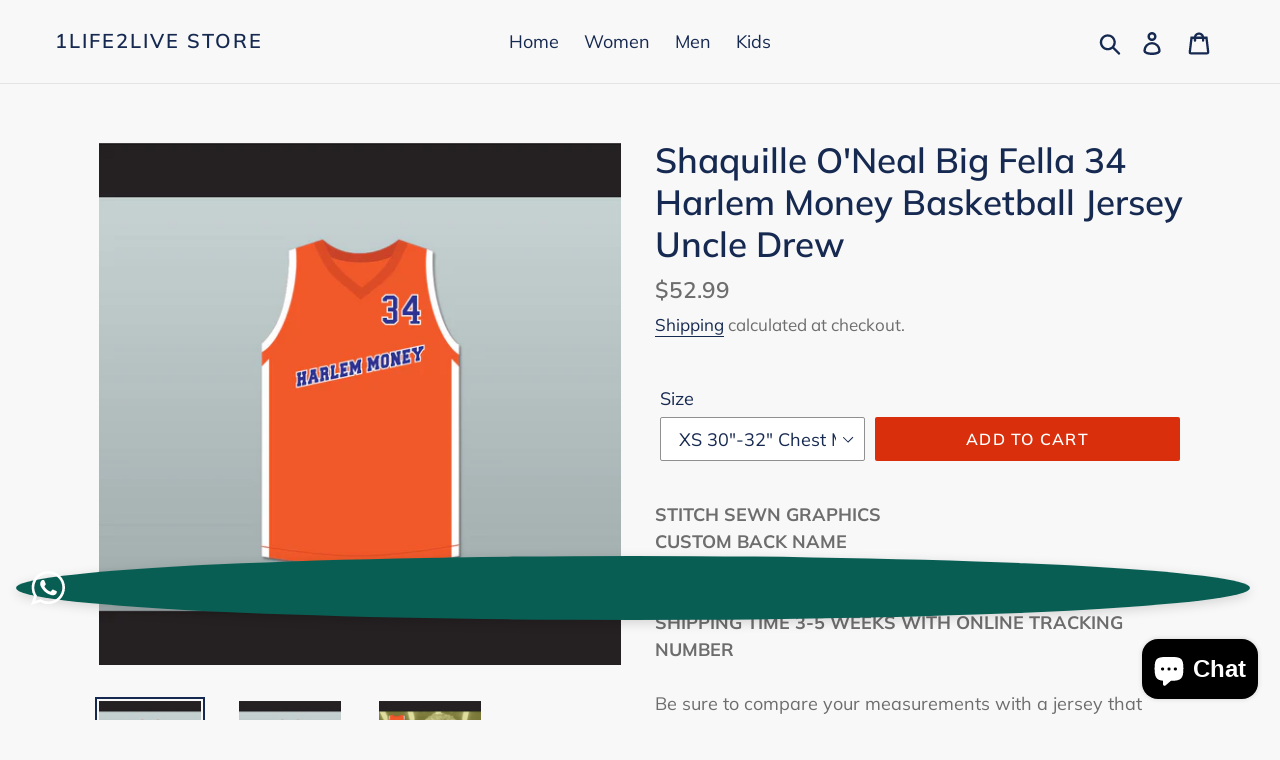

--- FILE ---
content_type: text/html; charset=utf-8
request_url: https://1life2liveshop.com/products/shaquille-oneal-big-fella-34-harlem-money-basketball-jersey-uncle-drew
body_size: 25418
content:
<!doctype html>
<!--[if IE 9]> <html class="ie9 no-js" lang="en"> <![endif]-->
<!--[if (gt IE 9)|!(IE)]><!--> <html class="no-js" lang="en"> <!--<![endif]-->
<head><!-- Google Verification Tag - Start --><meta name="google-site-verification" content="-FKCWWEaOtsmEPO596RmgFkTX-Iui4RGjjZoTQVEYL8" /><!-- Google Verification Tag - End -->
  <meta charset="utf-8">
  <meta http-equiv="X-UA-Compatible" content="IE=edge,chrome=1">
  <meta name="viewport" content="width=device-width,initial-scale=1">
  <meta name="theme-color" content="#da2f0c">
  <link rel="canonical" href="https://1life2liveshop.com/products/shaquille-oneal-big-fella-34-harlem-money-basketball-jersey-uncle-drew"><title>Shaquille O&#39;Neal Big Fella 34 Harlem Money Basketball Jersey
&ndash; 1life2live Store</title><meta name="description" content="Shaquille O&#39;Neal Big Fella 34 Harlem Money Basketball Jersey Uncle Drew"><!-- /snippets/social-meta-tags.liquid -->




<meta property="og:site_name" content="1life2live Store">
<meta property="og:url" content="https://1life2liveshop.com/products/shaquille-oneal-big-fella-34-harlem-money-basketball-jersey-uncle-drew">
<meta property="og:title" content="Shaquille O'Neal Big Fella 34 Harlem Money Basketball Jersey Uncle Drew">
<meta property="og:type" content="product">
<meta property="og:description" content="Shaquille O&#39;Neal Big Fella 34 Harlem Money Basketball Jersey Uncle Drew">

  <meta property="og:price:amount" content="52.99">
  <meta property="og:price:currency" content="USD">

<meta property="og:image" content="http://1life2liveshop.com/cdn/shop/products/Harlem_Money_Big_Fella_34_NN_1_1200x1200.jpg?v=1572411776"><meta property="og:image" content="http://1life2liveshop.com/cdn/shop/products/Harlem_Money_Big_Fella_34_NN_2_1200x1200.jpg?v=1572411776"><meta property="og:image" content="http://1life2liveshop.com/cdn/shop/products/Harlem_Money_Big_Fella_34_NN_3_1200x1200.jpg?v=1572411776">
<meta property="og:image:secure_url" content="https://1life2liveshop.com/cdn/shop/products/Harlem_Money_Big_Fella_34_NN_1_1200x1200.jpg?v=1572411776"><meta property="og:image:secure_url" content="https://1life2liveshop.com/cdn/shop/products/Harlem_Money_Big_Fella_34_NN_2_1200x1200.jpg?v=1572411776"><meta property="og:image:secure_url" content="https://1life2liveshop.com/cdn/shop/products/Harlem_Money_Big_Fella_34_NN_3_1200x1200.jpg?v=1572411776">


<meta name="twitter:card" content="summary_large_image">
<meta name="twitter:title" content="Shaquille O'Neal Big Fella 34 Harlem Money Basketball Jersey Uncle Drew">
<meta name="twitter:description" content="Shaquille O&#39;Neal Big Fella 34 Harlem Money Basketball Jersey Uncle Drew">


  <link href="//1life2liveshop.com/cdn/shop/t/1/assets/theme.scss.css?v=25685872975133357701764169626" rel="stylesheet" type="text/css" media="all" />

  <script>
    var theme = {
      strings: {
        addToCart: "Add to cart",
        soldOut: "Sold out",
        unavailable: "Unavailable",
        regularPrice: "Regular price",
        sale: "Sale",
        showMore: "Show More",
        showLess: "Show Less",
        addressError: "Error looking up that address",
        addressNoResults: "No results for that address",
        addressQueryLimit: "You have exceeded the Google API usage limit. Consider upgrading to a \u003ca href=\"https:\/\/developers.google.com\/maps\/premium\/usage-limits\"\u003ePremium Plan\u003c\/a\u003e.",
        authError: "There was a problem authenticating your Google Maps account.",
        newWindow: "Opens in a new window.",
        external: "Opens external website.",
        newWindowExternal: "Opens external website in a new window."
      },
      moneyFormat: "${{amount}}"
    }

    document.documentElement.className = document.documentElement.className.replace('no-js', 'js');
  </script>

  <!--[if (lte IE 9) ]><script src="//1life2liveshop.com/cdn/shop/t/1/assets/match-media.min.js?v=22265819453975888031540542471" type="text/javascript"></script><![endif]--><!--[if (gt IE 9)|!(IE)]><!--><script src="//1life2liveshop.com/cdn/shop/t/1/assets/lazysizes.js?v=68441465964607740661540542470" async="async"></script><!--<![endif]-->
  <!--[if lte IE 9]><script src="//1life2liveshop.com/cdn/shop/t/1/assets/lazysizes.min.js?166"></script><![endif]-->

  <!--[if (gt IE 9)|!(IE)]><!--><script src="//1life2liveshop.com/cdn/shop/t/1/assets/vendor.js?v=121857302354663160541540542471" defer="defer"></script><!--<![endif]-->
  <!--[if lte IE 9]><script src="//1life2liveshop.com/cdn/shop/t/1/assets/vendor.js?v=121857302354663160541540542471"></script><![endif]-->

  <!--[if (gt IE 9)|!(IE)]><!--><script src="//1life2liveshop.com/cdn/shop/t/1/assets/theme.js?v=12513799077045517171639155182" defer="defer"></script><!--<![endif]-->
  <!--[if lte IE 9]><script src="//1life2liveshop.com/cdn/shop/t/1/assets/theme.js?v=12513799077045517171639155182"></script><![endif]-->

  <script>window.performance && window.performance.mark && window.performance.mark('shopify.content_for_header.start');</script><meta name="google-site-verification" content="WE_U3WEsi3KiaIqcq3BGXJ90XMixLksWdm4wfU7kBuI">
<meta id="shopify-digital-wallet" name="shopify-digital-wallet" content="/7132381273/digital_wallets/dialog">
<link rel="alternate" type="application/json+oembed" href="https://1life2liveshop.com/products/shaquille-oneal-big-fella-34-harlem-money-basketball-jersey-uncle-drew.oembed">
<script async="async" src="/checkouts/internal/preloads.js?locale=en-US"></script>
<script id="shopify-features" type="application/json">{"accessToken":"38d32872c826a03a844d567b61328a5b","betas":["rich-media-storefront-analytics"],"domain":"1life2liveshop.com","predictiveSearch":true,"shopId":7132381273,"locale":"en"}</script>
<script>var Shopify = Shopify || {};
Shopify.shop = "1life2live-store.myshopify.com";
Shopify.locale = "en";
Shopify.currency = {"active":"USD","rate":"1.0"};
Shopify.country = "US";
Shopify.theme = {"name":"Debut","id":41784967257,"schema_name":"Debut","schema_version":"10.0.1","theme_store_id":796,"role":"main"};
Shopify.theme.handle = "null";
Shopify.theme.style = {"id":null,"handle":null};
Shopify.cdnHost = "1life2liveshop.com/cdn";
Shopify.routes = Shopify.routes || {};
Shopify.routes.root = "/";</script>
<script type="module">!function(o){(o.Shopify=o.Shopify||{}).modules=!0}(window);</script>
<script>!function(o){function n(){var o=[];function n(){o.push(Array.prototype.slice.apply(arguments))}return n.q=o,n}var t=o.Shopify=o.Shopify||{};t.loadFeatures=n(),t.autoloadFeatures=n()}(window);</script>
<script id="shop-js-analytics" type="application/json">{"pageType":"product"}</script>
<script defer="defer" async type="module" src="//1life2liveshop.com/cdn/shopifycloud/shop-js/modules/v2/client.init-shop-cart-sync_IZsNAliE.en.esm.js"></script>
<script defer="defer" async type="module" src="//1life2liveshop.com/cdn/shopifycloud/shop-js/modules/v2/chunk.common_0OUaOowp.esm.js"></script>
<script type="module">
  await import("//1life2liveshop.com/cdn/shopifycloud/shop-js/modules/v2/client.init-shop-cart-sync_IZsNAliE.en.esm.js");
await import("//1life2liveshop.com/cdn/shopifycloud/shop-js/modules/v2/chunk.common_0OUaOowp.esm.js");

  window.Shopify.SignInWithShop?.initShopCartSync?.({"fedCMEnabled":true,"windoidEnabled":true});

</script>
<script id="__st">var __st={"a":7132381273,"offset":-43200,"reqid":"3b4b90f2-0850-4e09-a093-136423a06d24-1768367082","pageurl":"1life2liveshop.com\/products\/shaquille-oneal-big-fella-34-harlem-money-basketball-jersey-uncle-drew","u":"5ca6431f0b9d","p":"product","rtyp":"product","rid":1994984718425};</script>
<script>window.ShopifyPaypalV4VisibilityTracking = true;</script>
<script id="captcha-bootstrap">!function(){'use strict';const t='contact',e='account',n='new_comment',o=[[t,t],['blogs',n],['comments',n],[t,'customer']],c=[[e,'customer_login'],[e,'guest_login'],[e,'recover_customer_password'],[e,'create_customer']],r=t=>t.map((([t,e])=>`form[action*='/${t}']:not([data-nocaptcha='true']) input[name='form_type'][value='${e}']`)).join(','),a=t=>()=>t?[...document.querySelectorAll(t)].map((t=>t.form)):[];function s(){const t=[...o],e=r(t);return a(e)}const i='password',u='form_key',d=['recaptcha-v3-token','g-recaptcha-response','h-captcha-response',i],f=()=>{try{return window.sessionStorage}catch{return}},m='__shopify_v',_=t=>t.elements[u];function p(t,e,n=!1){try{const o=window.sessionStorage,c=JSON.parse(o.getItem(e)),{data:r}=function(t){const{data:e,action:n}=t;return t[m]||n?{data:e,action:n}:{data:t,action:n}}(c);for(const[e,n]of Object.entries(r))t.elements[e]&&(t.elements[e].value=n);n&&o.removeItem(e)}catch(o){console.error('form repopulation failed',{error:o})}}const l='form_type',E='cptcha';function T(t){t.dataset[E]=!0}const w=window,h=w.document,L='Shopify',v='ce_forms',y='captcha';let A=!1;((t,e)=>{const n=(g='f06e6c50-85a8-45c8-87d0-21a2b65856fe',I='https://cdn.shopify.com/shopifycloud/storefront-forms-hcaptcha/ce_storefront_forms_captcha_hcaptcha.v1.5.2.iife.js',D={infoText:'Protected by hCaptcha',privacyText:'Privacy',termsText:'Terms'},(t,e,n)=>{const o=w[L][v],c=o.bindForm;if(c)return c(t,g,e,D).then(n);var r;o.q.push([[t,g,e,D],n]),r=I,A||(h.body.append(Object.assign(h.createElement('script'),{id:'captcha-provider',async:!0,src:r})),A=!0)});var g,I,D;w[L]=w[L]||{},w[L][v]=w[L][v]||{},w[L][v].q=[],w[L][y]=w[L][y]||{},w[L][y].protect=function(t,e){n(t,void 0,e),T(t)},Object.freeze(w[L][y]),function(t,e,n,w,h,L){const[v,y,A,g]=function(t,e,n){const i=e?o:[],u=t?c:[],d=[...i,...u],f=r(d),m=r(i),_=r(d.filter((([t,e])=>n.includes(e))));return[a(f),a(m),a(_),s()]}(w,h,L),I=t=>{const e=t.target;return e instanceof HTMLFormElement?e:e&&e.form},D=t=>v().includes(t);t.addEventListener('submit',(t=>{const e=I(t);if(!e)return;const n=D(e)&&!e.dataset.hcaptchaBound&&!e.dataset.recaptchaBound,o=_(e),c=g().includes(e)&&(!o||!o.value);(n||c)&&t.preventDefault(),c&&!n&&(function(t){try{if(!f())return;!function(t){const e=f();if(!e)return;const n=_(t);if(!n)return;const o=n.value;o&&e.removeItem(o)}(t);const e=Array.from(Array(32),(()=>Math.random().toString(36)[2])).join('');!function(t,e){_(t)||t.append(Object.assign(document.createElement('input'),{type:'hidden',name:u})),t.elements[u].value=e}(t,e),function(t,e){const n=f();if(!n)return;const o=[...t.querySelectorAll(`input[type='${i}']`)].map((({name:t})=>t)),c=[...d,...o],r={};for(const[a,s]of new FormData(t).entries())c.includes(a)||(r[a]=s);n.setItem(e,JSON.stringify({[m]:1,action:t.action,data:r}))}(t,e)}catch(e){console.error('failed to persist form',e)}}(e),e.submit())}));const S=(t,e)=>{t&&!t.dataset[E]&&(n(t,e.some((e=>e===t))),T(t))};for(const o of['focusin','change'])t.addEventListener(o,(t=>{const e=I(t);D(e)&&S(e,y())}));const B=e.get('form_key'),M=e.get(l),P=B&&M;t.addEventListener('DOMContentLoaded',(()=>{const t=y();if(P)for(const e of t)e.elements[l].value===M&&p(e,B);[...new Set([...A(),...v().filter((t=>'true'===t.dataset.shopifyCaptcha))])].forEach((e=>S(e,t)))}))}(h,new URLSearchParams(w.location.search),n,t,e,['guest_login'])})(!0,!0)}();</script>
<script integrity="sha256-4kQ18oKyAcykRKYeNunJcIwy7WH5gtpwJnB7kiuLZ1E=" data-source-attribution="shopify.loadfeatures" defer="defer" src="//1life2liveshop.com/cdn/shopifycloud/storefront/assets/storefront/load_feature-a0a9edcb.js" crossorigin="anonymous"></script>
<script data-source-attribution="shopify.dynamic_checkout.dynamic.init">var Shopify=Shopify||{};Shopify.PaymentButton=Shopify.PaymentButton||{isStorefrontPortableWallets:!0,init:function(){window.Shopify.PaymentButton.init=function(){};var t=document.createElement("script");t.src="https://1life2liveshop.com/cdn/shopifycloud/portable-wallets/latest/portable-wallets.en.js",t.type="module",document.head.appendChild(t)}};
</script>
<script data-source-attribution="shopify.dynamic_checkout.buyer_consent">
  function portableWalletsHideBuyerConsent(e){var t=document.getElementById("shopify-buyer-consent"),n=document.getElementById("shopify-subscription-policy-button");t&&n&&(t.classList.add("hidden"),t.setAttribute("aria-hidden","true"),n.removeEventListener("click",e))}function portableWalletsShowBuyerConsent(e){var t=document.getElementById("shopify-buyer-consent"),n=document.getElementById("shopify-subscription-policy-button");t&&n&&(t.classList.remove("hidden"),t.removeAttribute("aria-hidden"),n.addEventListener("click",e))}window.Shopify?.PaymentButton&&(window.Shopify.PaymentButton.hideBuyerConsent=portableWalletsHideBuyerConsent,window.Shopify.PaymentButton.showBuyerConsent=portableWalletsShowBuyerConsent);
</script>
<script data-source-attribution="shopify.dynamic_checkout.cart.bootstrap">document.addEventListener("DOMContentLoaded",(function(){function t(){return document.querySelector("shopify-accelerated-checkout-cart, shopify-accelerated-checkout")}if(t())Shopify.PaymentButton.init();else{new MutationObserver((function(e,n){t()&&(Shopify.PaymentButton.init(),n.disconnect())})).observe(document.body,{childList:!0,subtree:!0})}}));
</script>
<link id="shopify-accelerated-checkout-styles" rel="stylesheet" media="screen" href="https://1life2liveshop.com/cdn/shopifycloud/portable-wallets/latest/accelerated-checkout-backwards-compat.css" crossorigin="anonymous">
<style id="shopify-accelerated-checkout-cart">
        #shopify-buyer-consent {
  margin-top: 1em;
  display: inline-block;
  width: 100%;
}

#shopify-buyer-consent.hidden {
  display: none;
}

#shopify-subscription-policy-button {
  background: none;
  border: none;
  padding: 0;
  text-decoration: underline;
  font-size: inherit;
  cursor: pointer;
}

#shopify-subscription-policy-button::before {
  box-shadow: none;
}

      </style>

<script>window.performance && window.performance.mark && window.performance.mark('shopify.content_for_header.end');</script>
<script src="https://cdn.shopify.com/extensions/7bc9bb47-adfa-4267-963e-cadee5096caf/inbox-1252/assets/inbox-chat-loader.js" type="text/javascript" defer="defer"></script>
<link href="https://monorail-edge.shopifysvc.com" rel="dns-prefetch">
<script>(function(){if ("sendBeacon" in navigator && "performance" in window) {try {var session_token_from_headers = performance.getEntriesByType('navigation')[0].serverTiming.find(x => x.name == '_s').description;} catch {var session_token_from_headers = undefined;}var session_cookie_matches = document.cookie.match(/_shopify_s=([^;]*)/);var session_token_from_cookie = session_cookie_matches && session_cookie_matches.length === 2 ? session_cookie_matches[1] : "";var session_token = session_token_from_headers || session_token_from_cookie || "";function handle_abandonment_event(e) {var entries = performance.getEntries().filter(function(entry) {return /monorail-edge.shopifysvc.com/.test(entry.name);});if (!window.abandonment_tracked && entries.length === 0) {window.abandonment_tracked = true;var currentMs = Date.now();var navigation_start = performance.timing.navigationStart;var payload = {shop_id: 7132381273,url: window.location.href,navigation_start,duration: currentMs - navigation_start,session_token,page_type: "product"};window.navigator.sendBeacon("https://monorail-edge.shopifysvc.com/v1/produce", JSON.stringify({schema_id: "online_store_buyer_site_abandonment/1.1",payload: payload,metadata: {event_created_at_ms: currentMs,event_sent_at_ms: currentMs}}));}}window.addEventListener('pagehide', handle_abandonment_event);}}());</script>
<script id="web-pixels-manager-setup">(function e(e,d,r,n,o){if(void 0===o&&(o={}),!Boolean(null===(a=null===(i=window.Shopify)||void 0===i?void 0:i.analytics)||void 0===a?void 0:a.replayQueue)){var i,a;window.Shopify=window.Shopify||{};var t=window.Shopify;t.analytics=t.analytics||{};var s=t.analytics;s.replayQueue=[],s.publish=function(e,d,r){return s.replayQueue.push([e,d,r]),!0};try{self.performance.mark("wpm:start")}catch(e){}var l=function(){var e={modern:/Edge?\/(1{2}[4-9]|1[2-9]\d|[2-9]\d{2}|\d{4,})\.\d+(\.\d+|)|Firefox\/(1{2}[4-9]|1[2-9]\d|[2-9]\d{2}|\d{4,})\.\d+(\.\d+|)|Chrom(ium|e)\/(9{2}|\d{3,})\.\d+(\.\d+|)|(Maci|X1{2}).+ Version\/(15\.\d+|(1[6-9]|[2-9]\d|\d{3,})\.\d+)([,.]\d+|)( \(\w+\)|)( Mobile\/\w+|) Safari\/|Chrome.+OPR\/(9{2}|\d{3,})\.\d+\.\d+|(CPU[ +]OS|iPhone[ +]OS|CPU[ +]iPhone|CPU IPhone OS|CPU iPad OS)[ +]+(15[._]\d+|(1[6-9]|[2-9]\d|\d{3,})[._]\d+)([._]\d+|)|Android:?[ /-](13[3-9]|1[4-9]\d|[2-9]\d{2}|\d{4,})(\.\d+|)(\.\d+|)|Android.+Firefox\/(13[5-9]|1[4-9]\d|[2-9]\d{2}|\d{4,})\.\d+(\.\d+|)|Android.+Chrom(ium|e)\/(13[3-9]|1[4-9]\d|[2-9]\d{2}|\d{4,})\.\d+(\.\d+|)|SamsungBrowser\/([2-9]\d|\d{3,})\.\d+/,legacy:/Edge?\/(1[6-9]|[2-9]\d|\d{3,})\.\d+(\.\d+|)|Firefox\/(5[4-9]|[6-9]\d|\d{3,})\.\d+(\.\d+|)|Chrom(ium|e)\/(5[1-9]|[6-9]\d|\d{3,})\.\d+(\.\d+|)([\d.]+$|.*Safari\/(?![\d.]+ Edge\/[\d.]+$))|(Maci|X1{2}).+ Version\/(10\.\d+|(1[1-9]|[2-9]\d|\d{3,})\.\d+)([,.]\d+|)( \(\w+\)|)( Mobile\/\w+|) Safari\/|Chrome.+OPR\/(3[89]|[4-9]\d|\d{3,})\.\d+\.\d+|(CPU[ +]OS|iPhone[ +]OS|CPU[ +]iPhone|CPU IPhone OS|CPU iPad OS)[ +]+(10[._]\d+|(1[1-9]|[2-9]\d|\d{3,})[._]\d+)([._]\d+|)|Android:?[ /-](13[3-9]|1[4-9]\d|[2-9]\d{2}|\d{4,})(\.\d+|)(\.\d+|)|Mobile Safari.+OPR\/([89]\d|\d{3,})\.\d+\.\d+|Android.+Firefox\/(13[5-9]|1[4-9]\d|[2-9]\d{2}|\d{4,})\.\d+(\.\d+|)|Android.+Chrom(ium|e)\/(13[3-9]|1[4-9]\d|[2-9]\d{2}|\d{4,})\.\d+(\.\d+|)|Android.+(UC? ?Browser|UCWEB|U3)[ /]?(15\.([5-9]|\d{2,})|(1[6-9]|[2-9]\d|\d{3,})\.\d+)\.\d+|SamsungBrowser\/(5\.\d+|([6-9]|\d{2,})\.\d+)|Android.+MQ{2}Browser\/(14(\.(9|\d{2,})|)|(1[5-9]|[2-9]\d|\d{3,})(\.\d+|))(\.\d+|)|K[Aa][Ii]OS\/(3\.\d+|([4-9]|\d{2,})\.\d+)(\.\d+|)/},d=e.modern,r=e.legacy,n=navigator.userAgent;return n.match(d)?"modern":n.match(r)?"legacy":"unknown"}(),u="modern"===l?"modern":"legacy",c=(null!=n?n:{modern:"",legacy:""})[u],f=function(e){return[e.baseUrl,"/wpm","/b",e.hashVersion,"modern"===e.buildTarget?"m":"l",".js"].join("")}({baseUrl:d,hashVersion:r,buildTarget:u}),m=function(e){var d=e.version,r=e.bundleTarget,n=e.surface,o=e.pageUrl,i=e.monorailEndpoint;return{emit:function(e){var a=e.status,t=e.errorMsg,s=(new Date).getTime(),l=JSON.stringify({metadata:{event_sent_at_ms:s},events:[{schema_id:"web_pixels_manager_load/3.1",payload:{version:d,bundle_target:r,page_url:o,status:a,surface:n,error_msg:t},metadata:{event_created_at_ms:s}}]});if(!i)return console&&console.warn&&console.warn("[Web Pixels Manager] No Monorail endpoint provided, skipping logging."),!1;try{return self.navigator.sendBeacon.bind(self.navigator)(i,l)}catch(e){}var u=new XMLHttpRequest;try{return u.open("POST",i,!0),u.setRequestHeader("Content-Type","text/plain"),u.send(l),!0}catch(e){return console&&console.warn&&console.warn("[Web Pixels Manager] Got an unhandled error while logging to Monorail."),!1}}}}({version:r,bundleTarget:l,surface:e.surface,pageUrl:self.location.href,monorailEndpoint:e.monorailEndpoint});try{o.browserTarget=l,function(e){var d=e.src,r=e.async,n=void 0===r||r,o=e.onload,i=e.onerror,a=e.sri,t=e.scriptDataAttributes,s=void 0===t?{}:t,l=document.createElement("script"),u=document.querySelector("head"),c=document.querySelector("body");if(l.async=n,l.src=d,a&&(l.integrity=a,l.crossOrigin="anonymous"),s)for(var f in s)if(Object.prototype.hasOwnProperty.call(s,f))try{l.dataset[f]=s[f]}catch(e){}if(o&&l.addEventListener("load",o),i&&l.addEventListener("error",i),u)u.appendChild(l);else{if(!c)throw new Error("Did not find a head or body element to append the script");c.appendChild(l)}}({src:f,async:!0,onload:function(){if(!function(){var e,d;return Boolean(null===(d=null===(e=window.Shopify)||void 0===e?void 0:e.analytics)||void 0===d?void 0:d.initialized)}()){var d=window.webPixelsManager.init(e)||void 0;if(d){var r=window.Shopify.analytics;r.replayQueue.forEach((function(e){var r=e[0],n=e[1],o=e[2];d.publishCustomEvent(r,n,o)})),r.replayQueue=[],r.publish=d.publishCustomEvent,r.visitor=d.visitor,r.initialized=!0}}},onerror:function(){return m.emit({status:"failed",errorMsg:"".concat(f," has failed to load")})},sri:function(e){var d=/^sha384-[A-Za-z0-9+/=]+$/;return"string"==typeof e&&d.test(e)}(c)?c:"",scriptDataAttributes:o}),m.emit({status:"loading"})}catch(e){m.emit({status:"failed",errorMsg:(null==e?void 0:e.message)||"Unknown error"})}}})({shopId: 7132381273,storefrontBaseUrl: "https://1life2liveshop.com",extensionsBaseUrl: "https://extensions.shopifycdn.com/cdn/shopifycloud/web-pixels-manager",monorailEndpoint: "https://monorail-edge.shopifysvc.com/unstable/produce_batch",surface: "storefront-renderer",enabledBetaFlags: ["2dca8a86","a0d5f9d2"],webPixelsConfigList: [{"id":"421822553","configuration":"{\"config\":\"{\\\"pixel_id\\\":\\\"AW-754728095\\\",\\\"target_country\\\":\\\"US\\\",\\\"gtag_events\\\":[{\\\"type\\\":\\\"search\\\",\\\"action_label\\\":\\\"AW-754728095\\\/gSKICILapJcBEJ_58OcC\\\"},{\\\"type\\\":\\\"begin_checkout\\\",\\\"action_label\\\":\\\"AW-754728095\\\/WIPYCP_ZpJcBEJ_58OcC\\\"},{\\\"type\\\":\\\"view_item\\\",\\\"action_label\\\":[\\\"AW-754728095\\\/PfGSCPnZpJcBEJ_58OcC\\\",\\\"MC-XW14GLW8R5\\\"]},{\\\"type\\\":\\\"purchase\\\",\\\"action_label\\\":[\\\"AW-754728095\\\/2qmvCPbZpJcBEJ_58OcC\\\",\\\"MC-XW14GLW8R5\\\"]},{\\\"type\\\":\\\"page_view\\\",\\\"action_label\\\":[\\\"AW-754728095\\\/uBFACM_WpJcBEJ_58OcC\\\",\\\"MC-XW14GLW8R5\\\"]},{\\\"type\\\":\\\"add_payment_info\\\",\\\"action_label\\\":\\\"AW-754728095\\\/ihq5CIXapJcBEJ_58OcC\\\"},{\\\"type\\\":\\\"add_to_cart\\\",\\\"action_label\\\":\\\"AW-754728095\\\/7XpYCPzZpJcBEJ_58OcC\\\"}],\\\"enable_monitoring_mode\\\":false}\"}","eventPayloadVersion":"v1","runtimeContext":"OPEN","scriptVersion":"b2a88bafab3e21179ed38636efcd8a93","type":"APP","apiClientId":1780363,"privacyPurposes":[],"dataSharingAdjustments":{"protectedCustomerApprovalScopes":["read_customer_address","read_customer_email","read_customer_name","read_customer_personal_data","read_customer_phone"]}},{"id":"shopify-app-pixel","configuration":"{}","eventPayloadVersion":"v1","runtimeContext":"STRICT","scriptVersion":"0450","apiClientId":"shopify-pixel","type":"APP","privacyPurposes":["ANALYTICS","MARKETING"]},{"id":"shopify-custom-pixel","eventPayloadVersion":"v1","runtimeContext":"LAX","scriptVersion":"0450","apiClientId":"shopify-pixel","type":"CUSTOM","privacyPurposes":["ANALYTICS","MARKETING"]}],isMerchantRequest: false,initData: {"shop":{"name":"1life2live Store","paymentSettings":{"currencyCode":"USD"},"myshopifyDomain":"1life2live-store.myshopify.com","countryCode":"PH","storefrontUrl":"https:\/\/1life2liveshop.com"},"customer":null,"cart":null,"checkout":null,"productVariants":[{"price":{"amount":52.99,"currencyCode":"USD"},"product":{"title":"Shaquille O'Neal Big Fella 34 Harlem Money Basketball Jersey Uncle Drew","vendor":"1life2live Store","id":"1994984718425","untranslatedTitle":"Shaquille O'Neal Big Fella 34 Harlem Money Basketball Jersey Uncle Drew","url":"\/products\/shaquille-oneal-big-fella-34-harlem-money-basketball-jersey-uncle-drew","type":""},"id":"20675297378393","image":{"src":"\/\/1life2liveshop.com\/cdn\/shop\/products\/Harlem_Money_Big_Fella_34_NN_1.jpg?v=1572411776"},"sku":"","title":"XS 30\"-32\" Chest Measurement (76-81 cm)","untranslatedTitle":"XS 30\"-32\" Chest Measurement (76-81 cm)"},{"price":{"amount":52.99,"currencyCode":"USD"},"product":{"title":"Shaquille O'Neal Big Fella 34 Harlem Money Basketball Jersey Uncle Drew","vendor":"1life2live Store","id":"1994984718425","untranslatedTitle":"Shaquille O'Neal Big Fella 34 Harlem Money Basketball Jersey Uncle Drew","url":"\/products\/shaquille-oneal-big-fella-34-harlem-money-basketball-jersey-uncle-drew","type":""},"id":"20675297411161","image":{"src":"\/\/1life2liveshop.com\/cdn\/shop\/products\/Harlem_Money_Big_Fella_34_NN_1.jpg?v=1572411776"},"sku":"","title":"S 34\"-36\" Chest Measurement (86-91 cm)","untranslatedTitle":"S 34\"-36\" Chest Measurement (86-91 cm)"},{"price":{"amount":52.99,"currencyCode":"USD"},"product":{"title":"Shaquille O'Neal Big Fella 34 Harlem Money Basketball Jersey Uncle Drew","vendor":"1life2live Store","id":"1994984718425","untranslatedTitle":"Shaquille O'Neal Big Fella 34 Harlem Money Basketball Jersey Uncle Drew","url":"\/products\/shaquille-oneal-big-fella-34-harlem-money-basketball-jersey-uncle-drew","type":""},"id":"20675297443929","image":{"src":"\/\/1life2liveshop.com\/cdn\/shop\/products\/Harlem_Money_Big_Fella_34_NN_1.jpg?v=1572411776"},"sku":"","title":"M 38\"-40\" Chest Measurement (97-102 cm)","untranslatedTitle":"M 38\"-40\" Chest Measurement (97-102 cm)"},{"price":{"amount":52.99,"currencyCode":"USD"},"product":{"title":"Shaquille O'Neal Big Fella 34 Harlem Money Basketball Jersey Uncle Drew","vendor":"1life2live Store","id":"1994984718425","untranslatedTitle":"Shaquille O'Neal Big Fella 34 Harlem Money Basketball Jersey Uncle Drew","url":"\/products\/shaquille-oneal-big-fella-34-harlem-money-basketball-jersey-uncle-drew","type":""},"id":"20675297476697","image":{"src":"\/\/1life2liveshop.com\/cdn\/shop\/products\/Harlem_Money_Big_Fella_34_NN_1.jpg?v=1572411776"},"sku":"","title":"L 42\"-44\" Chest Measurement (107-112 cm)","untranslatedTitle":"L 42\"-44\" Chest Measurement (107-112 cm)"},{"price":{"amount":52.99,"currencyCode":"USD"},"product":{"title":"Shaquille O'Neal Big Fella 34 Harlem Money Basketball Jersey Uncle Drew","vendor":"1life2live Store","id":"1994984718425","untranslatedTitle":"Shaquille O'Neal Big Fella 34 Harlem Money Basketball Jersey Uncle Drew","url":"\/products\/shaquille-oneal-big-fella-34-harlem-money-basketball-jersey-uncle-drew","type":""},"id":"20675297509465","image":{"src":"\/\/1life2liveshop.com\/cdn\/shop\/products\/Harlem_Money_Big_Fella_34_NN_1.jpg?v=1572411776"},"sku":"","title":"XL 46\"-48\" Chest Measurement (117-122 cm)","untranslatedTitle":"XL 46\"-48\" Chest Measurement (117-122 cm)"},{"price":{"amount":52.99,"currencyCode":"USD"},"product":{"title":"Shaquille O'Neal Big Fella 34 Harlem Money Basketball Jersey Uncle Drew","vendor":"1life2live Store","id":"1994984718425","untranslatedTitle":"Shaquille O'Neal Big Fella 34 Harlem Money Basketball Jersey Uncle Drew","url":"\/products\/shaquille-oneal-big-fella-34-harlem-money-basketball-jersey-uncle-drew","type":""},"id":"20675297542233","image":{"src":"\/\/1life2liveshop.com\/cdn\/shop\/products\/Harlem_Money_Big_Fella_34_NN_1.jpg?v=1572411776"},"sku":"","title":"2XL 50\"-52\" Chest Measurement (122-127 cm)","untranslatedTitle":"2XL 50\"-52\" Chest Measurement (122-127 cm)"},{"price":{"amount":52.99,"currencyCode":"USD"},"product":{"title":"Shaquille O'Neal Big Fella 34 Harlem Money Basketball Jersey Uncle Drew","vendor":"1life2live Store","id":"1994984718425","untranslatedTitle":"Shaquille O'Neal Big Fella 34 Harlem Money Basketball Jersey Uncle Drew","url":"\/products\/shaquille-oneal-big-fella-34-harlem-money-basketball-jersey-uncle-drew","type":""},"id":"20675297575001","image":{"src":"\/\/1life2liveshop.com\/cdn\/shop\/products\/Harlem_Money_Big_Fella_34_NN_1.jpg?v=1572411776"},"sku":"","title":"3XL 54\"-56\" Chest Measurement (127-132 cm)","untranslatedTitle":"3XL 54\"-56\" Chest Measurement (127-132 cm)"},{"price":{"amount":52.99,"currencyCode":"USD"},"product":{"title":"Shaquille O'Neal Big Fella 34 Harlem Money Basketball Jersey Uncle Drew","vendor":"1life2live Store","id":"1994984718425","untranslatedTitle":"Shaquille O'Neal Big Fella 34 Harlem Money Basketball Jersey Uncle Drew","url":"\/products\/shaquille-oneal-big-fella-34-harlem-money-basketball-jersey-uncle-drew","type":""},"id":"20675297607769","image":{"src":"\/\/1life2liveshop.com\/cdn\/shop\/products\/Harlem_Money_Big_Fella_34_NN_1.jpg?v=1572411776"},"sku":"","title":"4XL 58\"-60\" Chest Measurement (147- 152 cm)","untranslatedTitle":"4XL 58\"-60\" Chest Measurement (147- 152 cm)"},{"price":{"amount":52.99,"currencyCode":"USD"},"product":{"title":"Shaquille O'Neal Big Fella 34 Harlem Money Basketball Jersey Uncle Drew","vendor":"1life2live Store","id":"1994984718425","untranslatedTitle":"Shaquille O'Neal Big Fella 34 Harlem Money Basketball Jersey Uncle Drew","url":"\/products\/shaquille-oneal-big-fella-34-harlem-money-basketball-jersey-uncle-drew","type":""},"id":"20675297640537","image":{"src":"\/\/1life2liveshop.com\/cdn\/shop\/products\/Harlem_Money_Big_Fella_34_NN_1.jpg?v=1572411776"},"sku":"","title":"5XL 62\"-64\" Chest Measurement (157-162 cm)","untranslatedTitle":"5XL 62\"-64\" Chest Measurement (157-162 cm)"},{"price":{"amount":52.99,"currencyCode":"USD"},"product":{"title":"Shaquille O'Neal Big Fella 34 Harlem Money Basketball Jersey Uncle Drew","vendor":"1life2live Store","id":"1994984718425","untranslatedTitle":"Shaquille O'Neal Big Fella 34 Harlem Money Basketball Jersey Uncle Drew","url":"\/products\/shaquille-oneal-big-fella-34-harlem-money-basketball-jersey-uncle-drew","type":""},"id":"20675297673305","image":{"src":"\/\/1life2liveshop.com\/cdn\/shop\/products\/Harlem_Money_Big_Fella_34_NN_1.jpg?v=1572411776"},"sku":"","title":"6XL 66\"-68\" Chest Measurement (167-172 cm)","untranslatedTitle":"6XL 66\"-68\" Chest Measurement (167-172 cm)"}],"purchasingCompany":null},},"https://1life2liveshop.com/cdn","7cecd0b6w90c54c6cpe92089d5m57a67346",{"modern":"","legacy":""},{"shopId":"7132381273","storefrontBaseUrl":"https:\/\/1life2liveshop.com","extensionBaseUrl":"https:\/\/extensions.shopifycdn.com\/cdn\/shopifycloud\/web-pixels-manager","surface":"storefront-renderer","enabledBetaFlags":"[\"2dca8a86\", \"a0d5f9d2\"]","isMerchantRequest":"false","hashVersion":"7cecd0b6w90c54c6cpe92089d5m57a67346","publish":"custom","events":"[[\"page_viewed\",{}],[\"product_viewed\",{\"productVariant\":{\"price\":{\"amount\":52.99,\"currencyCode\":\"USD\"},\"product\":{\"title\":\"Shaquille O'Neal Big Fella 34 Harlem Money Basketball Jersey Uncle Drew\",\"vendor\":\"1life2live Store\",\"id\":\"1994984718425\",\"untranslatedTitle\":\"Shaquille O'Neal Big Fella 34 Harlem Money Basketball Jersey Uncle Drew\",\"url\":\"\/products\/shaquille-oneal-big-fella-34-harlem-money-basketball-jersey-uncle-drew\",\"type\":\"\"},\"id\":\"20675297378393\",\"image\":{\"src\":\"\/\/1life2liveshop.com\/cdn\/shop\/products\/Harlem_Money_Big_Fella_34_NN_1.jpg?v=1572411776\"},\"sku\":\"\",\"title\":\"XS 30\\\"-32\\\" Chest Measurement (76-81 cm)\",\"untranslatedTitle\":\"XS 30\\\"-32\\\" Chest Measurement (76-81 cm)\"}}]]"});</script><script>
  window.ShopifyAnalytics = window.ShopifyAnalytics || {};
  window.ShopifyAnalytics.meta = window.ShopifyAnalytics.meta || {};
  window.ShopifyAnalytics.meta.currency = 'USD';
  var meta = {"product":{"id":1994984718425,"gid":"gid:\/\/shopify\/Product\/1994984718425","vendor":"1life2live Store","type":"","handle":"shaquille-oneal-big-fella-34-harlem-money-basketball-jersey-uncle-drew","variants":[{"id":20675297378393,"price":5299,"name":"Shaquille O'Neal Big Fella 34 Harlem Money Basketball Jersey Uncle Drew - XS 30\"-32\" Chest Measurement (76-81 cm)","public_title":"XS 30\"-32\" Chest Measurement (76-81 cm)","sku":""},{"id":20675297411161,"price":5299,"name":"Shaquille O'Neal Big Fella 34 Harlem Money Basketball Jersey Uncle Drew - S 34\"-36\" Chest Measurement (86-91 cm)","public_title":"S 34\"-36\" Chest Measurement (86-91 cm)","sku":""},{"id":20675297443929,"price":5299,"name":"Shaquille O'Neal Big Fella 34 Harlem Money Basketball Jersey Uncle Drew - M 38\"-40\" Chest Measurement (97-102 cm)","public_title":"M 38\"-40\" Chest Measurement (97-102 cm)","sku":""},{"id":20675297476697,"price":5299,"name":"Shaquille O'Neal Big Fella 34 Harlem Money Basketball Jersey Uncle Drew - L 42\"-44\" Chest Measurement (107-112 cm)","public_title":"L 42\"-44\" Chest Measurement (107-112 cm)","sku":""},{"id":20675297509465,"price":5299,"name":"Shaquille O'Neal Big Fella 34 Harlem Money Basketball Jersey Uncle Drew - XL 46\"-48\" Chest Measurement (117-122 cm)","public_title":"XL 46\"-48\" Chest Measurement (117-122 cm)","sku":""},{"id":20675297542233,"price":5299,"name":"Shaquille O'Neal Big Fella 34 Harlem Money Basketball Jersey Uncle Drew - 2XL 50\"-52\" Chest Measurement (122-127 cm)","public_title":"2XL 50\"-52\" Chest Measurement (122-127 cm)","sku":""},{"id":20675297575001,"price":5299,"name":"Shaquille O'Neal Big Fella 34 Harlem Money Basketball Jersey Uncle Drew - 3XL 54\"-56\" Chest Measurement (127-132 cm)","public_title":"3XL 54\"-56\" Chest Measurement (127-132 cm)","sku":""},{"id":20675297607769,"price":5299,"name":"Shaquille O'Neal Big Fella 34 Harlem Money Basketball Jersey Uncle Drew - 4XL 58\"-60\" Chest Measurement (147- 152 cm)","public_title":"4XL 58\"-60\" Chest Measurement (147- 152 cm)","sku":""},{"id":20675297640537,"price":5299,"name":"Shaquille O'Neal Big Fella 34 Harlem Money Basketball Jersey Uncle Drew - 5XL 62\"-64\" Chest Measurement (157-162 cm)","public_title":"5XL 62\"-64\" Chest Measurement (157-162 cm)","sku":""},{"id":20675297673305,"price":5299,"name":"Shaquille O'Neal Big Fella 34 Harlem Money Basketball Jersey Uncle Drew - 6XL 66\"-68\" Chest Measurement (167-172 cm)","public_title":"6XL 66\"-68\" Chest Measurement (167-172 cm)","sku":""}],"remote":false},"page":{"pageType":"product","resourceType":"product","resourceId":1994984718425,"requestId":"3b4b90f2-0850-4e09-a093-136423a06d24-1768367082"}};
  for (var attr in meta) {
    window.ShopifyAnalytics.meta[attr] = meta[attr];
  }
</script>
<script class="analytics">
  (function () {
    var customDocumentWrite = function(content) {
      var jquery = null;

      if (window.jQuery) {
        jquery = window.jQuery;
      } else if (window.Checkout && window.Checkout.$) {
        jquery = window.Checkout.$;
      }

      if (jquery) {
        jquery('body').append(content);
      }
    };

    var hasLoggedConversion = function(token) {
      if (token) {
        return document.cookie.indexOf('loggedConversion=' + token) !== -1;
      }
      return false;
    }

    var setCookieIfConversion = function(token) {
      if (token) {
        var twoMonthsFromNow = new Date(Date.now());
        twoMonthsFromNow.setMonth(twoMonthsFromNow.getMonth() + 2);

        document.cookie = 'loggedConversion=' + token + '; expires=' + twoMonthsFromNow;
      }
    }

    var trekkie = window.ShopifyAnalytics.lib = window.trekkie = window.trekkie || [];
    if (trekkie.integrations) {
      return;
    }
    trekkie.methods = [
      'identify',
      'page',
      'ready',
      'track',
      'trackForm',
      'trackLink'
    ];
    trekkie.factory = function(method) {
      return function() {
        var args = Array.prototype.slice.call(arguments);
        args.unshift(method);
        trekkie.push(args);
        return trekkie;
      };
    };
    for (var i = 0; i < trekkie.methods.length; i++) {
      var key = trekkie.methods[i];
      trekkie[key] = trekkie.factory(key);
    }
    trekkie.load = function(config) {
      trekkie.config = config || {};
      trekkie.config.initialDocumentCookie = document.cookie;
      var first = document.getElementsByTagName('script')[0];
      var script = document.createElement('script');
      script.type = 'text/javascript';
      script.onerror = function(e) {
        var scriptFallback = document.createElement('script');
        scriptFallback.type = 'text/javascript';
        scriptFallback.onerror = function(error) {
                var Monorail = {
      produce: function produce(monorailDomain, schemaId, payload) {
        var currentMs = new Date().getTime();
        var event = {
          schema_id: schemaId,
          payload: payload,
          metadata: {
            event_created_at_ms: currentMs,
            event_sent_at_ms: currentMs
          }
        };
        return Monorail.sendRequest("https://" + monorailDomain + "/v1/produce", JSON.stringify(event));
      },
      sendRequest: function sendRequest(endpointUrl, payload) {
        // Try the sendBeacon API
        if (window && window.navigator && typeof window.navigator.sendBeacon === 'function' && typeof window.Blob === 'function' && !Monorail.isIos12()) {
          var blobData = new window.Blob([payload], {
            type: 'text/plain'
          });

          if (window.navigator.sendBeacon(endpointUrl, blobData)) {
            return true;
          } // sendBeacon was not successful

        } // XHR beacon

        var xhr = new XMLHttpRequest();

        try {
          xhr.open('POST', endpointUrl);
          xhr.setRequestHeader('Content-Type', 'text/plain');
          xhr.send(payload);
        } catch (e) {
          console.log(e);
        }

        return false;
      },
      isIos12: function isIos12() {
        return window.navigator.userAgent.lastIndexOf('iPhone; CPU iPhone OS 12_') !== -1 || window.navigator.userAgent.lastIndexOf('iPad; CPU OS 12_') !== -1;
      }
    };
    Monorail.produce('monorail-edge.shopifysvc.com',
      'trekkie_storefront_load_errors/1.1',
      {shop_id: 7132381273,
      theme_id: 41784967257,
      app_name: "storefront",
      context_url: window.location.href,
      source_url: "//1life2liveshop.com/cdn/s/trekkie.storefront.55c6279c31a6628627b2ba1c5ff367020da294e2.min.js"});

        };
        scriptFallback.async = true;
        scriptFallback.src = '//1life2liveshop.com/cdn/s/trekkie.storefront.55c6279c31a6628627b2ba1c5ff367020da294e2.min.js';
        first.parentNode.insertBefore(scriptFallback, first);
      };
      script.async = true;
      script.src = '//1life2liveshop.com/cdn/s/trekkie.storefront.55c6279c31a6628627b2ba1c5ff367020da294e2.min.js';
      first.parentNode.insertBefore(script, first);
    };
    trekkie.load(
      {"Trekkie":{"appName":"storefront","development":false,"defaultAttributes":{"shopId":7132381273,"isMerchantRequest":null,"themeId":41784967257,"themeCityHash":"10235137858912480554","contentLanguage":"en","currency":"USD","eventMetadataId":"f8ca00dd-a405-4c22-8a28-8b40e6aeae90"},"isServerSideCookieWritingEnabled":true,"monorailRegion":"shop_domain","enabledBetaFlags":["65f19447"]},"Session Attribution":{},"S2S":{"facebookCapiEnabled":false,"source":"trekkie-storefront-renderer","apiClientId":580111}}
    );

    var loaded = false;
    trekkie.ready(function() {
      if (loaded) return;
      loaded = true;

      window.ShopifyAnalytics.lib = window.trekkie;

      var originalDocumentWrite = document.write;
      document.write = customDocumentWrite;
      try { window.ShopifyAnalytics.merchantGoogleAnalytics.call(this); } catch(error) {};
      document.write = originalDocumentWrite;

      window.ShopifyAnalytics.lib.page(null,{"pageType":"product","resourceType":"product","resourceId":1994984718425,"requestId":"3b4b90f2-0850-4e09-a093-136423a06d24-1768367082","shopifyEmitted":true});

      var match = window.location.pathname.match(/checkouts\/(.+)\/(thank_you|post_purchase)/)
      var token = match? match[1]: undefined;
      if (!hasLoggedConversion(token)) {
        setCookieIfConversion(token);
        window.ShopifyAnalytics.lib.track("Viewed Product",{"currency":"USD","variantId":20675297378393,"productId":1994984718425,"productGid":"gid:\/\/shopify\/Product\/1994984718425","name":"Shaquille O'Neal Big Fella 34 Harlem Money Basketball Jersey Uncle Drew - XS 30\"-32\" Chest Measurement (76-81 cm)","price":"52.99","sku":"","brand":"1life2live Store","variant":"XS 30\"-32\" Chest Measurement (76-81 cm)","category":"","nonInteraction":true,"remote":false},undefined,undefined,{"shopifyEmitted":true});
      window.ShopifyAnalytics.lib.track("monorail:\/\/trekkie_storefront_viewed_product\/1.1",{"currency":"USD","variantId":20675297378393,"productId":1994984718425,"productGid":"gid:\/\/shopify\/Product\/1994984718425","name":"Shaquille O'Neal Big Fella 34 Harlem Money Basketball Jersey Uncle Drew - XS 30\"-32\" Chest Measurement (76-81 cm)","price":"52.99","sku":"","brand":"1life2live Store","variant":"XS 30\"-32\" Chest Measurement (76-81 cm)","category":"","nonInteraction":true,"remote":false,"referer":"https:\/\/1life2liveshop.com\/products\/shaquille-oneal-big-fella-34-harlem-money-basketball-jersey-uncle-drew"});
      }
    });


        var eventsListenerScript = document.createElement('script');
        eventsListenerScript.async = true;
        eventsListenerScript.src = "//1life2liveshop.com/cdn/shopifycloud/storefront/assets/shop_events_listener-3da45d37.js";
        document.getElementsByTagName('head')[0].appendChild(eventsListenerScript);

})();</script>
<script
  defer
  src="https://1life2liveshop.com/cdn/shopifycloud/perf-kit/shopify-perf-kit-3.0.3.min.js"
  data-application="storefront-renderer"
  data-shop-id="7132381273"
  data-render-region="gcp-us-central1"
  data-page-type="product"
  data-theme-instance-id="41784967257"
  data-theme-name="Debut"
  data-theme-version="10.0.1"
  data-monorail-region="shop_domain"
  data-resource-timing-sampling-rate="10"
  data-shs="true"
  data-shs-beacon="true"
  data-shs-export-with-fetch="true"
  data-shs-logs-sample-rate="1"
  data-shs-beacon-endpoint="https://1life2liveshop.com/api/collect"
></script>
</head>

<body class="template-product">

  <a class="in-page-link visually-hidden skip-link" href="#MainContent">Skip to content</a>

  <div id="SearchDrawer" class="search-bar drawer drawer--top" role="dialog" aria-modal="true" aria-label="Search">
    <div class="search-bar__table">
      <div class="search-bar__table-cell search-bar__form-wrapper">
        <form class="search search-bar__form" action="/search" method="get" role="search">
          <input class="search__input search-bar__input" type="search" name="q" value="" placeholder="Search" aria-label="Search">
          <button class="search-bar__submit search__submit btn--link" type="submit">
            <svg aria-hidden="true" focusable="false" role="presentation" class="icon icon-search" viewBox="0 0 37 40"><path d="M35.6 36l-9.8-9.8c4.1-5.4 3.6-13.2-1.3-18.1-5.4-5.4-14.2-5.4-19.7 0-5.4 5.4-5.4 14.2 0 19.7 2.6 2.6 6.1 4.1 9.8 4.1 3 0 5.9-1 8.3-2.8l9.8 9.8c.4.4.9.6 1.4.6s1-.2 1.4-.6c.9-.9.9-2.1.1-2.9zm-20.9-8.2c-2.6 0-5.1-1-7-2.9-3.9-3.9-3.9-10.1 0-14C9.6 9 12.2 8 14.7 8s5.1 1 7 2.9c3.9 3.9 3.9 10.1 0 14-1.9 1.9-4.4 2.9-7 2.9z"/></svg>
            <span class="icon__fallback-text">Submit</span>
          </button>
        </form>
      </div>
      <div class="search-bar__table-cell text-right">
        <button type="button" class="btn--link search-bar__close js-drawer-close">
          <svg aria-hidden="true" focusable="false" role="presentation" class="icon icon-close" viewBox="0 0 37 40"><path d="M21.3 23l11-11c.8-.8.8-2 0-2.8-.8-.8-2-.8-2.8 0l-11 11-11-11c-.8-.8-2-.8-2.8 0-.8.8-.8 2 0 2.8l11 11-11 11c-.8.8-.8 2 0 2.8.4.4.9.6 1.4.6s1-.2 1.4-.6l11-11 11 11c.4.4.9.6 1.4.6s1-.2 1.4-.6c.8-.8.8-2 0-2.8l-11-11z"/></svg>
          <span class="icon__fallback-text">Close search</span>
        </button>
      </div>
    </div>
  </div>

  <div id="shopify-section-header" class="shopify-section">

<div data-section-id="header" data-section-type="header-section">
  

  <header class="site-header border-bottom logo--left" role="banner">
    <div class="grid grid--no-gutters grid--table site-header__mobile-nav">
      

      <div class="grid__item medium-up--one-quarter logo-align--left">
        
        
          <div class="h2 site-header__logo">
        
          
            <a class="site-header__logo-link" href="/">1life2live Store</a>
          
        
          </div>
        
      </div>

      
        <nav class="grid__item medium-up--one-half small--hide" id="AccessibleNav" role="navigation">
          <ul class="site-nav list--inline " id="SiteNav">
  



    
      <li>
        <a href="/" class="site-nav__link site-nav__link--main">
          <span class="site-nav__label">Home</span>
        </a>
      </li>
    
  



    
      <li>
        <a href="/collections/women" class="site-nav__link site-nav__link--main">
          <span class="site-nav__label">Women</span>
        </a>
      </li>
    
  



    
      <li>
        <a href="/collections/men" class="site-nav__link site-nav__link--main">
          <span class="site-nav__label">Men</span>
        </a>
      </li>
    
  



    
      <li>
        <a href="/collections/kids" class="site-nav__link site-nav__link--main">
          <span class="site-nav__label">Kids</span>
        </a>
      </li>
    
  
</ul>

        </nav>
      

      <div class="grid__item medium-up--one-quarter text-right site-header__icons site-header__icons--plus">
        <div class="site-header__icons-wrapper">
          <div class="site-header__search site-header__icon">
            <form action="/search" method="get" class="search-header search" role="search">
  <input class="search-header__input search__input"
    type="search"
    name="q"
    placeholder="Search"
    aria-label="Search">
  <button class="search-header__submit search__submit btn--link site-header__icon" type="submit">
    <svg aria-hidden="true" focusable="false" role="presentation" class="icon icon-search" viewBox="0 0 37 40"><path d="M35.6 36l-9.8-9.8c4.1-5.4 3.6-13.2-1.3-18.1-5.4-5.4-14.2-5.4-19.7 0-5.4 5.4-5.4 14.2 0 19.7 2.6 2.6 6.1 4.1 9.8 4.1 3 0 5.9-1 8.3-2.8l9.8 9.8c.4.4.9.6 1.4.6s1-.2 1.4-.6c.9-.9.9-2.1.1-2.9zm-20.9-8.2c-2.6 0-5.1-1-7-2.9-3.9-3.9-3.9-10.1 0-14C9.6 9 12.2 8 14.7 8s5.1 1 7 2.9c3.9 3.9 3.9 10.1 0 14-1.9 1.9-4.4 2.9-7 2.9z"/></svg>
    <span class="icon__fallback-text">Submit</span>
  </button>
</form>

          </div>

          <button type="button" class="btn--link site-header__icon site-header__search-toggle js-drawer-open-top">
            <svg aria-hidden="true" focusable="false" role="presentation" class="icon icon-search" viewBox="0 0 37 40"><path d="M35.6 36l-9.8-9.8c4.1-5.4 3.6-13.2-1.3-18.1-5.4-5.4-14.2-5.4-19.7 0-5.4 5.4-5.4 14.2 0 19.7 2.6 2.6 6.1 4.1 9.8 4.1 3 0 5.9-1 8.3-2.8l9.8 9.8c.4.4.9.6 1.4.6s1-.2 1.4-.6c.9-.9.9-2.1.1-2.9zm-20.9-8.2c-2.6 0-5.1-1-7-2.9-3.9-3.9-3.9-10.1 0-14C9.6 9 12.2 8 14.7 8s5.1 1 7 2.9c3.9 3.9 3.9 10.1 0 14-1.9 1.9-4.4 2.9-7 2.9z"/></svg>
            <span class="icon__fallback-text">Search</span>
          </button>

          
            
              <a href="/account/login" class="site-header__icon site-header__account">
                <svg aria-hidden="true" focusable="false" role="presentation" class="icon icon-login" viewBox="0 0 28.33 37.68"><path d="M14.17 14.9a7.45 7.45 0 1 0-7.5-7.45 7.46 7.46 0 0 0 7.5 7.45zm0-10.91a3.45 3.45 0 1 1-3.5 3.46A3.46 3.46 0 0 1 14.17 4zM14.17 16.47A14.18 14.18 0 0 0 0 30.68c0 1.41.66 4 5.11 5.66a27.17 27.17 0 0 0 9.06 1.34c6.54 0 14.17-1.84 14.17-7a14.18 14.18 0 0 0-14.17-14.21zm0 17.21c-6.3 0-10.17-1.77-10.17-3a10.17 10.17 0 1 1 20.33 0c.01 1.23-3.86 3-10.16 3z"/></svg>
                <span class="icon__fallback-text">Log in</span>
              </a>
            
          

          <a href="/cart" class="site-header__icon site-header__cart">
            <svg aria-hidden="true" focusable="false" role="presentation" class="icon icon-cart" viewBox="0 0 37 40"><path d="M36.5 34.8L33.3 8h-5.9C26.7 3.9 23 .8 18.5.8S10.3 3.9 9.6 8H3.7L.5 34.8c-.2 1.5.4 2.4.9 3 .5.5 1.4 1.2 3.1 1.2h28c1.3 0 2.4-.4 3.1-1.3.7-.7 1-1.8.9-2.9zm-18-30c2.2 0 4.1 1.4 4.7 3.2h-9.5c.7-1.9 2.6-3.2 4.8-3.2zM4.5 35l2.8-23h2.2v3c0 1.1.9 2 2 2s2-.9 2-2v-3h10v3c0 1.1.9 2 2 2s2-.9 2-2v-3h2.2l2.8 23h-28z"/></svg>
            <span class="icon__fallback-text">Cart</span>
            
          </a>

          

          
            <button type="button" class="btn--link site-header__icon site-header__menu js-mobile-nav-toggle mobile-nav--open" aria-controls="MobileNav"  aria-expanded="false" aria-label="Menu">
              <svg aria-hidden="true" focusable="false" role="presentation" class="icon icon-hamburger" viewBox="0 0 37 40"><path d="M33.5 25h-30c-1.1 0-2-.9-2-2s.9-2 2-2h30c1.1 0 2 .9 2 2s-.9 2-2 2zm0-11.5h-30c-1.1 0-2-.9-2-2s.9-2 2-2h30c1.1 0 2 .9 2 2s-.9 2-2 2zm0 23h-30c-1.1 0-2-.9-2-2s.9-2 2-2h30c1.1 0 2 .9 2 2s-.9 2-2 2z"/></svg>
              <svg aria-hidden="true" focusable="false" role="presentation" class="icon icon-close" viewBox="0 0 37 40"><path d="M21.3 23l11-11c.8-.8.8-2 0-2.8-.8-.8-2-.8-2.8 0l-11 11-11-11c-.8-.8-2-.8-2.8 0-.8.8-.8 2 0 2.8l11 11-11 11c-.8.8-.8 2 0 2.8.4.4.9.6 1.4.6s1-.2 1.4-.6l11-11 11 11c.4.4.9.6 1.4.6s1-.2 1.4-.6c.8-.8.8-2 0-2.8l-11-11z"/></svg>
            </button>
          
        </div>

      </div>
    </div>

    <nav class="mobile-nav-wrapper medium-up--hide" role="navigation">
      <ul id="MobileNav" class="mobile-nav">
        
<li class="mobile-nav__item border-bottom">
            
              <a href="/" class="mobile-nav__link">
                <span class="mobile-nav__label">Home</span>
              </a>
            
          </li>
        
<li class="mobile-nav__item border-bottom">
            
              <a href="/collections/women" class="mobile-nav__link">
                <span class="mobile-nav__label">Women</span>
              </a>
            
          </li>
        
<li class="mobile-nav__item border-bottom">
            
              <a href="/collections/men" class="mobile-nav__link">
                <span class="mobile-nav__label">Men</span>
              </a>
            
          </li>
        
<li class="mobile-nav__item">
            
              <a href="/collections/kids" class="mobile-nav__link">
                <span class="mobile-nav__label">Kids</span>
              </a>
            
          </li>
        
        
      </ul>
    </nav>
  </header>

  
</div>



<script type="application/ld+json">
{
  "@context": "http://schema.org",
  "@type": "Organization",
  "name": "1life2live Store",
  
  "sameAs": [
    "",
    "",
    "",
    "",
    "",
    "",
    "",
    ""
  ],
  "url": "https://1life2liveshop.com"
}
</script>




</div>

  <div class="page-container" id="PageContainer">

    <main class="main-content js-focus-hidden" id="MainContent" role="main" tabindex="-1">
      

<div id="shopify-section-product-template" class="shopify-section"><div class="product-template__container page-width"
  id="ProductSection-product-template"
  data-section-id="product-template"
  data-section-type="product"
  data-enable-history-state="true"
>
  


  <div class="grid product-single">
    <div class="grid__item product-single__photos medium-up--one-half">
        
        
        
        
<style>
  
  
  @media screen and (min-width: 750px) { 
    #FeaturedImage-product-template-6412012126297 {
      max-width: 530px;
      max-height: 530.0px;
    }
    #FeaturedImageZoom-product-template-6412012126297-wrapper {
      max-width: 530px;
      max-height: 530.0px;
    }
   } 
  
  
    
    @media screen and (max-width: 749px) {
      #FeaturedImage-product-template-6412012126297 {
        max-width: 750px;
        max-height: 750px;
      }
      #FeaturedImageZoom-product-template-6412012126297-wrapper {
        max-width: 750px;
      }
    }
  
</style>


        <div id="FeaturedImageZoom-product-template-6412012126297-wrapper" class="product-single__photo-wrapper js">
          <div
          id="FeaturedImageZoom-product-template-6412012126297"
          style="padding-top:100.0%;"
          class="product-single__photo js-zoom-enabled product-single__photo--has-thumbnails"
          data-image-id="6412012126297"
           data-zoom="//1life2liveshop.com/cdn/shop/products/Harlem_Money_Big_Fella_34_NN_1_1024x1024@2x.jpg?v=1572411776">
            <img id="FeaturedImage-product-template-6412012126297"
                 class="feature-row__image product-featured-img lazyload"
                 src="//1life2liveshop.com/cdn/shop/products/Harlem_Money_Big_Fella_34_NN_1_300x300.jpg?v=1572411776"
                 data-src="//1life2liveshop.com/cdn/shop/products/Harlem_Money_Big_Fella_34_NN_1_{width}x.jpg?v=1572411776"
                 data-widths="[180, 360, 540, 720, 900, 1080, 1296, 1512, 1728, 2048]"
                 data-aspectratio="1.0"
                 data-sizes="auto"
                 tabindex="-1"
                 alt="Shaquille O&#39;Neal Big Fella 34 Harlem Money Basketball Jersey Uncle Drew">
          </div>
        </div>
      
        
        
        
        
<style>
  
  
  @media screen and (min-width: 750px) { 
    #FeaturedImage-product-template-6412012355673 {
      max-width: 530px;
      max-height: 530.0px;
    }
    #FeaturedImageZoom-product-template-6412012355673-wrapper {
      max-width: 530px;
      max-height: 530.0px;
    }
   } 
  
  
    
    @media screen and (max-width: 749px) {
      #FeaturedImage-product-template-6412012355673 {
        max-width: 750px;
        max-height: 750px;
      }
      #FeaturedImageZoom-product-template-6412012355673-wrapper {
        max-width: 750px;
      }
    }
  
</style>


        <div id="FeaturedImageZoom-product-template-6412012355673-wrapper" class="product-single__photo-wrapper js">
          <div
          id="FeaturedImageZoom-product-template-6412012355673"
          style="padding-top:100.0%;"
          class="product-single__photo js-zoom-enabled product-single__photo--has-thumbnails hide"
          data-image-id="6412012355673"
           data-zoom="//1life2liveshop.com/cdn/shop/products/Harlem_Money_Big_Fella_34_NN_2_1024x1024@2x.jpg?v=1572411776">
            <img id="FeaturedImage-product-template-6412012355673"
                 class="feature-row__image product-featured-img lazyload lazypreload"
                 src="//1life2liveshop.com/cdn/shop/products/Harlem_Money_Big_Fella_34_NN_2_300x300.jpg?v=1572411776"
                 data-src="//1life2liveshop.com/cdn/shop/products/Harlem_Money_Big_Fella_34_NN_2_{width}x.jpg?v=1572411776"
                 data-widths="[180, 360, 540, 720, 900, 1080, 1296, 1512, 1728, 2048]"
                 data-aspectratio="1.0"
                 data-sizes="auto"
                 tabindex="-1"
                 alt="Shaquille O&#39;Neal Big Fella 34 Harlem Money Basketball Jersey Uncle Drew">
          </div>
        </div>
      
        
        
        
        
<style>
  
  
  @media screen and (min-width: 750px) { 
    #FeaturedImage-product-template-6412012453977 {
      max-width: 530px;
      max-height: 530.0px;
    }
    #FeaturedImageZoom-product-template-6412012453977-wrapper {
      max-width: 530px;
      max-height: 530.0px;
    }
   } 
  
  
    
    @media screen and (max-width: 749px) {
      #FeaturedImage-product-template-6412012453977 {
        max-width: 750px;
        max-height: 750px;
      }
      #FeaturedImageZoom-product-template-6412012453977-wrapper {
        max-width: 750px;
      }
    }
  
</style>


        <div id="FeaturedImageZoom-product-template-6412012453977-wrapper" class="product-single__photo-wrapper js">
          <div
          id="FeaturedImageZoom-product-template-6412012453977"
          style="padding-top:100.0%;"
          class="product-single__photo js-zoom-enabled product-single__photo--has-thumbnails hide"
          data-image-id="6412012453977"
           data-zoom="//1life2liveshop.com/cdn/shop/products/Harlem_Money_Big_Fella_34_NN_3_1024x1024@2x.jpg?v=1572411776">
            <img id="FeaturedImage-product-template-6412012453977"
                 class="feature-row__image product-featured-img lazyload lazypreload"
                 src="//1life2liveshop.com/cdn/shop/products/Harlem_Money_Big_Fella_34_NN_3_300x300.jpg?v=1572411776"
                 data-src="//1life2liveshop.com/cdn/shop/products/Harlem_Money_Big_Fella_34_NN_3_{width}x.jpg?v=1572411776"
                 data-widths="[180, 360, 540, 720, 900, 1080, 1296, 1512, 1728, 2048]"
                 data-aspectratio="1.0"
                 data-sizes="auto"
                 tabindex="-1"
                 alt="Shaquille O&#39;Neal Big Fella 34 Harlem Money Basketball Jersey Uncle Drew">
          </div>
        </div>
      

      <noscript>
        
        <img src="//1life2liveshop.com/cdn/shop/products/Harlem_Money_Big_Fella_34_NN_1_530x@2x.jpg?v=1572411776" alt="Shaquille O'Neal Big Fella 34 Harlem Money Basketball Jersey Uncle Drew" id="FeaturedImage-product-template" class="product-featured-img" style="max-width: 530px;">
      </noscript>

      
        

        <div class="thumbnails-wrapper">
          
          <ul class="grid grid--uniform product-single__thumbnails product-single__thumbnails-product-template">
            
              <li class="grid__item medium-up--one-quarter product-single__thumbnails-item js">
                <a href="//1life2liveshop.com/cdn/shop/products/Harlem_Money_Big_Fella_34_NN_1_1024x1024@2x.jpg?v=1572411776"
                   class="text-link product-single__thumbnail product-single__thumbnail--product-template"
                   data-thumbnail-id="6412012126297"
                   data-zoom="//1life2liveshop.com/cdn/shop/products/Harlem_Money_Big_Fella_34_NN_1_1024x1024@2x.jpg?v=1572411776">
                     <img class="product-single__thumbnail-image" src="//1life2liveshop.com/cdn/shop/products/Harlem_Money_Big_Fella_34_NN_1_110x110@2x.jpg?v=1572411776" alt="Load image into Gallery viewer, Shaquille O&amp;#39;Neal Big Fella 34 Harlem Money Basketball Jersey Uncle Drew">
                </a>
              </li>
            
              <li class="grid__item medium-up--one-quarter product-single__thumbnails-item js">
                <a href="//1life2liveshop.com/cdn/shop/products/Harlem_Money_Big_Fella_34_NN_2_1024x1024@2x.jpg?v=1572411776"
                   class="text-link product-single__thumbnail product-single__thumbnail--product-template"
                   data-thumbnail-id="6412012355673"
                   data-zoom="//1life2liveshop.com/cdn/shop/products/Harlem_Money_Big_Fella_34_NN_2_1024x1024@2x.jpg?v=1572411776">
                     <img class="product-single__thumbnail-image" src="//1life2liveshop.com/cdn/shop/products/Harlem_Money_Big_Fella_34_NN_2_110x110@2x.jpg?v=1572411776" alt="Load image into Gallery viewer, Shaquille O&amp;#39;Neal Big Fella 34 Harlem Money Basketball Jersey Uncle Drew">
                </a>
              </li>
            
              <li class="grid__item medium-up--one-quarter product-single__thumbnails-item js">
                <a href="//1life2liveshop.com/cdn/shop/products/Harlem_Money_Big_Fella_34_NN_3_1024x1024@2x.jpg?v=1572411776"
                   class="text-link product-single__thumbnail product-single__thumbnail--product-template"
                   data-thumbnail-id="6412012453977"
                   data-zoom="//1life2liveshop.com/cdn/shop/products/Harlem_Money_Big_Fella_34_NN_3_1024x1024@2x.jpg?v=1572411776">
                     <img class="product-single__thumbnail-image" src="//1life2liveshop.com/cdn/shop/products/Harlem_Money_Big_Fella_34_NN_3_110x110@2x.jpg?v=1572411776" alt="Load image into Gallery viewer, Shaquille O&amp;#39;Neal Big Fella 34 Harlem Money Basketball Jersey Uncle Drew">
                </a>
              </li>
            
          </ul>
          
        </div>
      
    </div>

    <div class="grid__item medium-up--one-half">
      <div class="product-single__meta">

        <h1 class="product-single__title">Shaquille O'Neal Big Fella 34 Harlem Money Basketball Jersey Uncle Drew</h1>

          <div class="product__price">
            <!-- snippet/product-price.liquid -->

<dl class="price" data-price>

  

  <div class="price__regular">
    <dt>
      <span class="visually-hidden visually-hidden--inline">Regular price</span>
    </dt>
    <dd>
      <span class="price-item price-item--regular" data-regular-price>
        
          
            $52.99
          
        
      </span>
    </dd>
  </div>
  <div class="price__sale">
    <dt>
      <span class="visually-hidden visually-hidden--inline">Sale price</span>
    </dt>
    <dd>
      <span class="price-item price-item--sale" data-sale-price>
        $52.99
      </span>
      <span class="price-item__label" aria-hidden="true">Sale</span>
    </dd>
  </div>
</dl>

          </div><div class="product__policies rte"><a href="/policies/shipping-policy">Shipping</a> calculated at checkout.
</div>

          

          <form method="post" action="/cart/add" id="product_form_1994984718425" accept-charset="UTF-8" class="product-form product-form-product-template
" enctype="multipart/form-data" novalidate="novalidate"><input type="hidden" name="form_type" value="product" /><input type="hidden" name="utf8" value="✓" />
            
              
                <div class="selector-wrapper js product-form__item">
                  <label for="SingleOptionSelector-0">
                    Size
                  </label>
                  <select class="single-option-selector single-option-selector-product-template product-form__input" id="SingleOptionSelector-0" data-index="option1">
                    
                      <option value="XS 30&quot;-32&quot; Chest Measurement (76-81 cm)" selected="selected">XS 30"-32" Chest Measurement (76-81 cm)</option>
                    
                      <option value="S 34&quot;-36&quot; Chest Measurement (86-91 cm)">S 34"-36" Chest Measurement (86-91 cm)</option>
                    
                      <option value="M 38&quot;-40&quot; Chest Measurement (97-102 cm)">M 38"-40" Chest Measurement (97-102 cm)</option>
                    
                      <option value="L 42&quot;-44&quot; Chest Measurement (107-112 cm)">L 42"-44" Chest Measurement (107-112 cm)</option>
                    
                      <option value="XL 46&quot;-48&quot; Chest Measurement (117-122 cm)">XL 46"-48" Chest Measurement (117-122 cm)</option>
                    
                      <option value="2XL 50&quot;-52&quot; Chest Measurement (122-127 cm)">2XL 50"-52" Chest Measurement (122-127 cm)</option>
                    
                      <option value="3XL 54&quot;-56&quot; Chest Measurement (127-132 cm)">3XL 54"-56" Chest Measurement (127-132 cm)</option>
                    
                      <option value="4XL 58&quot;-60&quot; Chest Measurement (147- 152 cm)">4XL 58"-60" Chest Measurement (147- 152 cm)</option>
                    
                      <option value="5XL 62&quot;-64&quot; Chest Measurement (157-162 cm)">5XL 62"-64" Chest Measurement (157-162 cm)</option>
                    
                      <option value="6XL 66&quot;-68&quot; Chest Measurement (167-172 cm)">6XL 66"-68" Chest Measurement (167-172 cm)</option>
                    
                  </select>
                </div>
              
            

            <select name="id" id="ProductSelect-product-template" class="product-form__variants no-js">
              
                
                  <option  selected="selected"  value="20675297378393">
                    XS 30"-32" Chest Measurement (76-81 cm)
                  </option>
                
              
                
                  <option  value="20675297411161">
                    S 34"-36" Chest Measurement (86-91 cm)
                  </option>
                
              
                
                  <option  value="20675297443929">
                    M 38"-40" Chest Measurement (97-102 cm)
                  </option>
                
              
                
                  <option  value="20675297476697">
                    L 42"-44" Chest Measurement (107-112 cm)
                  </option>
                
              
                
                  <option  value="20675297509465">
                    XL 46"-48" Chest Measurement (117-122 cm)
                  </option>
                
              
                
                  <option  value="20675297542233">
                    2XL 50"-52" Chest Measurement (122-127 cm)
                  </option>
                
              
                
                  <option  value="20675297575001">
                    3XL 54"-56" Chest Measurement (127-132 cm)
                  </option>
                
              
                
                  <option  value="20675297607769">
                    4XL 58"-60" Chest Measurement (147- 152 cm)
                  </option>
                
              
                
                  <option  value="20675297640537">
                    5XL 62"-64" Chest Measurement (157-162 cm)
                  </option>
                
              
                
                  <option  value="20675297673305">
                    6XL 66"-68" Chest Measurement (167-172 cm)
                  </option>
                
              
            </select>

            
            <div class="product-form__item product-form__item--submit">
              <button type="submit" name="add" id="AddToCart-product-template"  class="btn product-form__cart-submit">
                <span id="AddToCartText-product-template">
                  
                    Add to cart
                  
                </span>
              </button>
              
            </div>
          <input type="hidden" name="product-id" value="1994984718425" /><input type="hidden" name="section-id" value="product-template" /></form>
        </div><p class="visually-hidden" data-product-status
          aria-live="polite"
          role="status"
        ></p>

        <div class="product-single__description rte">
          <p><strong>STITCH SEWN GRAPHICS <br> CUSTOM BACK NAME<br> CUSTOM BACK NUMBER<br> ALL SIZES AVAILABLE<br> SHIPPING TIME 3-5 WEEKS WITH ONLINE TRACKING NUMBER</strong><br><br> Be sure to compare your measurements with a jersey that already fits you.<br><br> Please consider ordering a larger size, if you prefer a loose fitting jersey.<br><br> <strong>HOW TO CALCULATE CHEST SIZE:</strong><br><br> Width of your Chest plus Width of your Back plus 4 to 6 inches to account for space for a loose fit.<br><br> Example: 18" wide chest plus 18" wide back plus 4" of space, would be a size 40".<br><br> <strong>SIZE CHART CHEST </strong><br> XS 30"-32" Chest Measurement (76-81 cm)<br> S 34"-36" Chest Measurement (86-91 cm)<br> M 38"-40" Chest Measurement (97-102 cm)<br> L 42"-44" Chest Measurement (107-112 cm)<br> XL 46"-48" Chest Measurement (117-122 cm)<br> 2XL 50"-52" Chest Measurement (122-127 cm)<br> 3XL 54"-56" Chest Measurement (127-132 cm)<br> 4XL 58"-60" Chest Measurement (147- 152 cm)<br> 5XL 62"-64" Chest Measurement (157-162 cm)<br> 6XL 66"-68" Chest Measurement (167-172 cm)</p>
<p><img class="__mce_add_custom__" title="size-diagram-3.jpg" src="https://cdn10.bigcommerce.com/s-ufh6r9/product_images/uploaded_images/size-diagram-3.jpg?t=1424319003" alt="size-diagram-3.jpg" width="500" height="500"></p>
<br>
<p><br> <br><strong>2XL 50"-52" Chest Measurement (122-127 cm) is the default size, if no size is specified.</strong><br>  <br><br> <br><strong>PLEASE PUT NAME AND BACK NUMBER INFORMATION IN THE NOTES</strong><br><br> <strong>PLEASE PUT CHEST MEASUREMENT AND B MEASUREMENTS IN THE NOTES</strong></p>
        </div>

        
          <!-- /snippets/social-sharing.liquid -->
<ul class="social-sharing">

  
    <li>
      <a target="_blank" href="//www.facebook.com/sharer.php?u=https://1life2liveshop.com/products/shaquille-oneal-big-fella-34-harlem-money-basketball-jersey-uncle-drew" class="btn btn--small btn--share share-facebook">
        <svg aria-hidden="true" focusable="false" role="presentation" class="icon icon-facebook" viewBox="0 0 20 20"><path fill="#444" d="M18.05.811q.439 0 .744.305t.305.744v16.637q0 .439-.305.744t-.744.305h-4.732v-7.221h2.415l.342-2.854h-2.757v-1.83q0-.659.293-1t1.073-.342h1.488V3.762q-.976-.098-2.171-.098-1.634 0-2.635.964t-1 2.72V9.47H7.951v2.854h2.415v7.221H1.413q-.439 0-.744-.305t-.305-.744V1.859q0-.439.305-.744T1.413.81H18.05z"/></svg>
        <span class="share-title" aria-hidden="true">Share</span>
        <span class="visually-hidden">Share on Facebook</span>
      </a>
    </li>
  

  
    <li>
      <a target="_blank" href="//twitter.com/share?text=Shaquille%20O'Neal%20Big%20Fella%2034%20Harlem%20Money%20Basketball%20Jersey%20Uncle%20Drew&amp;url=https://1life2liveshop.com/products/shaquille-oneal-big-fella-34-harlem-money-basketball-jersey-uncle-drew" class="btn btn--small btn--share share-twitter">
        <svg aria-hidden="true" focusable="false" role="presentation" class="icon icon-twitter" viewBox="0 0 20 20"><path fill="#444" d="M19.551 4.208q-.815 1.202-1.956 2.038 0 .082.02.255t.02.255q0 1.589-.469 3.179t-1.426 3.036-2.272 2.567-3.158 1.793-3.963.672q-3.301 0-6.031-1.773.571.041.937.041 2.751 0 4.911-1.671-1.284-.02-2.292-.784T2.456 11.85q.346.082.754.082.55 0 1.039-.163-1.365-.285-2.262-1.365T1.09 7.918v-.041q.774.408 1.773.448-.795-.53-1.263-1.396t-.469-1.864q0-1.019.509-1.997 1.487 1.854 3.596 2.924T9.81 7.184q-.143-.509-.143-.897 0-1.63 1.161-2.781t2.832-1.151q.815 0 1.569.326t1.284.917q1.345-.265 2.506-.958-.428 1.386-1.732 2.18 1.243-.163 2.262-.611z"/></svg>
        <span class="share-title" aria-hidden="true">Tweet</span>
        <span class="visually-hidden">Tweet on Twitter</span>
      </a>
    </li>
  

  
    <li>
      <a target="_blank" href="//pinterest.com/pin/create/button/?url=https://1life2liveshop.com/products/shaquille-oneal-big-fella-34-harlem-money-basketball-jersey-uncle-drew&amp;media=//1life2liveshop.com/cdn/shop/products/Harlem_Money_Big_Fella_34_NN_1_1024x1024.jpg?v=1572411776&amp;description=Shaquille%20O'Neal%20Big%20Fella%2034%20Harlem%20Money%20Basketball%20Jersey%20Uncle%20Drew" class="btn btn--small btn--share share-pinterest">
        <svg aria-hidden="true" focusable="false" role="presentation" class="icon icon-pinterest" viewBox="0 0 20 20"><path fill="#444" d="M9.958.811q1.903 0 3.635.744t2.988 2 2 2.988.744 3.635q0 2.537-1.256 4.696t-3.415 3.415-4.696 1.256q-1.39 0-2.659-.366.707-1.147.951-2.025l.659-2.561q.244.463.903.817t1.39.354q1.464 0 2.622-.842t1.793-2.305.634-3.293q0-2.171-1.671-3.769t-4.257-1.598q-1.586 0-2.903.537T5.298 5.897 4.066 7.775t-.427 2.037q0 1.268.476 2.22t1.427 1.342q.171.073.293.012t.171-.232q.171-.61.195-.756.098-.268-.122-.512-.634-.707-.634-1.83 0-1.854 1.281-3.183t3.354-1.329q1.83 0 2.854 1t1.025 2.61q0 1.342-.366 2.476t-1.049 1.817-1.561.683q-.732 0-1.195-.537t-.293-1.269q.098-.342.256-.878t.268-.915.207-.817.098-.732q0-.61-.317-1t-.927-.39q-.756 0-1.269.695t-.512 1.744q0 .39.061.756t.134.537l.073.171q-1 4.342-1.22 5.098-.195.927-.146 2.171-2.513-1.122-4.062-3.44T.59 10.177q0-3.879 2.744-6.623T9.957.81z"/></svg>
        <span class="share-title" aria-hidden="true">Pin it</span>
        <span class="visually-hidden">Pin on Pinterest</span>
      </a>
    </li>
  

</ul>

        
    </div>
  </div>
</div>




  <script type="application/json" id="ProductJson-product-template">
    {"id":1994984718425,"title":"Shaquille O'Neal Big Fella 34 Harlem Money Basketball Jersey Uncle Drew","handle":"shaquille-oneal-big-fella-34-harlem-money-basketball-jersey-uncle-drew","description":"\u003cp\u003e\u003cstrong\u003eSTITCH SEWN GRAPHICS \u003cbr\u003e CUSTOM BACK NAME\u003cbr\u003e CUSTOM BACK NUMBER\u003cbr\u003e ALL SIZES AVAILABLE\u003cbr\u003e SHIPPING TIME 3-5 WEEKS WITH ONLINE TRACKING NUMBER\u003c\/strong\u003e\u003cbr\u003e\u003cbr\u003e Be sure to compare your measurements with a jersey that already fits you.\u003cbr\u003e\u003cbr\u003e Please consider ordering a larger size, if you prefer a loose fitting jersey.\u003cbr\u003e\u003cbr\u003e \u003cstrong\u003eHOW TO CALCULATE CHEST SIZE:\u003c\/strong\u003e\u003cbr\u003e\u003cbr\u003e Width of your Chest plus Width of your Back plus 4 to 6 inches to account for space for a loose fit.\u003cbr\u003e\u003cbr\u003e Example: 18\" wide chest plus 18\" wide back plus 4\" of space, would be a size 40\".\u003cbr\u003e\u003cbr\u003e \u003cstrong\u003eSIZE CHART CHEST \u003c\/strong\u003e\u003cbr\u003e XS 30\"-32\" Chest Measurement (76-81 cm)\u003cbr\u003e S 34\"-36\" Chest Measurement (86-91 cm)\u003cbr\u003e M 38\"-40\" Chest Measurement (97-102 cm)\u003cbr\u003e L 42\"-44\" Chest Measurement (107-112 cm)\u003cbr\u003e XL 46\"-48\" Chest Measurement (117-122 cm)\u003cbr\u003e 2XL 50\"-52\" Chest Measurement (122-127 cm)\u003cbr\u003e 3XL 54\"-56\" Chest Measurement (127-132 cm)\u003cbr\u003e 4XL 58\"-60\" Chest Measurement (147- 152 cm)\u003cbr\u003e 5XL 62\"-64\" Chest Measurement (157-162 cm)\u003cbr\u003e 6XL 66\"-68\" Chest Measurement (167-172 cm)\u003c\/p\u003e\n\u003cp\u003e\u003cimg class=\"__mce_add_custom__\" title=\"size-diagram-3.jpg\" src=\"https:\/\/cdn10.bigcommerce.com\/s-ufh6r9\/product_images\/uploaded_images\/size-diagram-3.jpg?t=1424319003\" alt=\"size-diagram-3.jpg\" width=\"500\" height=\"500\"\u003e\u003c\/p\u003e\n\u003cbr\u003e\n\u003cp\u003e\u003cbr\u003e \u003cbr\u003e\u003cstrong\u003e2XL 50\"-52\" Chest Measurement (122-127 cm) is the default size, if no size is specified.\u003c\/strong\u003e\u003cbr\u003e  \u003cbr\u003e\u003cbr\u003e \u003cbr\u003e\u003cstrong\u003ePLEASE PUT NAME AND BACK NUMBER INFORMATION IN THE NOTES\u003c\/strong\u003e\u003cbr\u003e\u003cbr\u003e \u003cstrong\u003ePLEASE PUT CHEST MEASUREMENT AND B MEASUREMENTS IN THE NOTES\u003c\/strong\u003e\u003c\/p\u003e","published_at":"2018-12-15T14:15:17-12:00","created_at":"2019-02-15T15:13:32-12:00","vendor":"1life2live Store","type":"","tags":["34","Basketball","Big","Drew","Fella","Harlem","Jersey","Money","O'Neal","Shaquille","Uncle"],"price":5299,"price_min":5299,"price_max":5299,"available":true,"price_varies":false,"compare_at_price":null,"compare_at_price_min":0,"compare_at_price_max":0,"compare_at_price_varies":false,"variants":[{"id":20675297378393,"title":"XS 30\"-32\" Chest Measurement (76-81 cm)","option1":"XS 30\"-32\" Chest Measurement (76-81 cm)","option2":null,"option3":null,"sku":"","requires_shipping":true,"taxable":true,"featured_image":null,"available":true,"name":"Shaquille O'Neal Big Fella 34 Harlem Money Basketball Jersey Uncle Drew - XS 30\"-32\" Chest Measurement (76-81 cm)","public_title":"XS 30\"-32\" Chest Measurement (76-81 cm)","options":["XS 30\"-32\" Chest Measurement (76-81 cm)"],"price":5299,"weight":0,"compare_at_price":null,"inventory_management":"shopify","barcode":"","requires_selling_plan":false,"selling_plan_allocations":[]},{"id":20675297411161,"title":"S 34\"-36\" Chest Measurement (86-91 cm)","option1":"S 34\"-36\" Chest Measurement (86-91 cm)","option2":null,"option3":null,"sku":"","requires_shipping":true,"taxable":true,"featured_image":null,"available":true,"name":"Shaquille O'Neal Big Fella 34 Harlem Money Basketball Jersey Uncle Drew - S 34\"-36\" Chest Measurement (86-91 cm)","public_title":"S 34\"-36\" Chest Measurement (86-91 cm)","options":["S 34\"-36\" Chest Measurement (86-91 cm)"],"price":5299,"weight":0,"compare_at_price":null,"inventory_management":"shopify","barcode":"","requires_selling_plan":false,"selling_plan_allocations":[]},{"id":20675297443929,"title":"M 38\"-40\" Chest Measurement (97-102 cm)","option1":"M 38\"-40\" Chest Measurement (97-102 cm)","option2":null,"option3":null,"sku":"","requires_shipping":true,"taxable":true,"featured_image":null,"available":true,"name":"Shaquille O'Neal Big Fella 34 Harlem Money Basketball Jersey Uncle Drew - M 38\"-40\" Chest Measurement (97-102 cm)","public_title":"M 38\"-40\" Chest Measurement (97-102 cm)","options":["M 38\"-40\" Chest Measurement (97-102 cm)"],"price":5299,"weight":0,"compare_at_price":null,"inventory_management":"shopify","barcode":"","requires_selling_plan":false,"selling_plan_allocations":[]},{"id":20675297476697,"title":"L 42\"-44\" Chest Measurement (107-112 cm)","option1":"L 42\"-44\" Chest Measurement (107-112 cm)","option2":null,"option3":null,"sku":"","requires_shipping":true,"taxable":true,"featured_image":null,"available":true,"name":"Shaquille O'Neal Big Fella 34 Harlem Money Basketball Jersey Uncle Drew - L 42\"-44\" Chest Measurement (107-112 cm)","public_title":"L 42\"-44\" Chest Measurement (107-112 cm)","options":["L 42\"-44\" Chest Measurement (107-112 cm)"],"price":5299,"weight":0,"compare_at_price":null,"inventory_management":"shopify","barcode":"","requires_selling_plan":false,"selling_plan_allocations":[]},{"id":20675297509465,"title":"XL 46\"-48\" Chest Measurement (117-122 cm)","option1":"XL 46\"-48\" Chest Measurement (117-122 cm)","option2":null,"option3":null,"sku":"","requires_shipping":true,"taxable":true,"featured_image":null,"available":true,"name":"Shaquille O'Neal Big Fella 34 Harlem Money Basketball Jersey Uncle Drew - XL 46\"-48\" Chest Measurement (117-122 cm)","public_title":"XL 46\"-48\" Chest Measurement (117-122 cm)","options":["XL 46\"-48\" Chest Measurement (117-122 cm)"],"price":5299,"weight":0,"compare_at_price":null,"inventory_management":"shopify","barcode":"","requires_selling_plan":false,"selling_plan_allocations":[]},{"id":20675297542233,"title":"2XL 50\"-52\" Chest Measurement (122-127 cm)","option1":"2XL 50\"-52\" Chest Measurement (122-127 cm)","option2":null,"option3":null,"sku":"","requires_shipping":true,"taxable":true,"featured_image":null,"available":true,"name":"Shaquille O'Neal Big Fella 34 Harlem Money Basketball Jersey Uncle Drew - 2XL 50\"-52\" Chest Measurement (122-127 cm)","public_title":"2XL 50\"-52\" Chest Measurement (122-127 cm)","options":["2XL 50\"-52\" Chest Measurement (122-127 cm)"],"price":5299,"weight":0,"compare_at_price":null,"inventory_management":"shopify","barcode":"","requires_selling_plan":false,"selling_plan_allocations":[]},{"id":20675297575001,"title":"3XL 54\"-56\" Chest Measurement (127-132 cm)","option1":"3XL 54\"-56\" Chest Measurement (127-132 cm)","option2":null,"option3":null,"sku":"","requires_shipping":true,"taxable":true,"featured_image":null,"available":true,"name":"Shaquille O'Neal Big Fella 34 Harlem Money Basketball Jersey Uncle Drew - 3XL 54\"-56\" Chest Measurement (127-132 cm)","public_title":"3XL 54\"-56\" Chest Measurement (127-132 cm)","options":["3XL 54\"-56\" Chest Measurement (127-132 cm)"],"price":5299,"weight":0,"compare_at_price":null,"inventory_management":"shopify","barcode":"","requires_selling_plan":false,"selling_plan_allocations":[]},{"id":20675297607769,"title":"4XL 58\"-60\" Chest Measurement (147- 152 cm)","option1":"4XL 58\"-60\" Chest Measurement (147- 152 cm)","option2":null,"option3":null,"sku":"","requires_shipping":true,"taxable":true,"featured_image":null,"available":true,"name":"Shaquille O'Neal Big Fella 34 Harlem Money Basketball Jersey Uncle Drew - 4XL 58\"-60\" Chest Measurement (147- 152 cm)","public_title":"4XL 58\"-60\" Chest Measurement (147- 152 cm)","options":["4XL 58\"-60\" Chest Measurement (147- 152 cm)"],"price":5299,"weight":0,"compare_at_price":null,"inventory_management":"shopify","barcode":"","requires_selling_plan":false,"selling_plan_allocations":[]},{"id":20675297640537,"title":"5XL 62\"-64\" Chest Measurement (157-162 cm)","option1":"5XL 62\"-64\" Chest Measurement (157-162 cm)","option2":null,"option3":null,"sku":"","requires_shipping":true,"taxable":true,"featured_image":null,"available":true,"name":"Shaquille O'Neal Big Fella 34 Harlem Money Basketball Jersey Uncle Drew - 5XL 62\"-64\" Chest Measurement (157-162 cm)","public_title":"5XL 62\"-64\" Chest Measurement (157-162 cm)","options":["5XL 62\"-64\" Chest Measurement (157-162 cm)"],"price":5299,"weight":0,"compare_at_price":null,"inventory_management":"shopify","barcode":"","requires_selling_plan":false,"selling_plan_allocations":[]},{"id":20675297673305,"title":"6XL 66\"-68\" Chest Measurement (167-172 cm)","option1":"6XL 66\"-68\" Chest Measurement (167-172 cm)","option2":null,"option3":null,"sku":"","requires_shipping":true,"taxable":true,"featured_image":null,"available":true,"name":"Shaquille O'Neal Big Fella 34 Harlem Money Basketball Jersey Uncle Drew - 6XL 66\"-68\" Chest Measurement (167-172 cm)","public_title":"6XL 66\"-68\" Chest Measurement (167-172 cm)","options":["6XL 66\"-68\" Chest Measurement (167-172 cm)"],"price":5299,"weight":0,"compare_at_price":null,"inventory_management":"shopify","barcode":"","requires_selling_plan":false,"selling_plan_allocations":[]}],"images":["\/\/1life2liveshop.com\/cdn\/shop\/products\/Harlem_Money_Big_Fella_34_NN_1.jpg?v=1572411776","\/\/1life2liveshop.com\/cdn\/shop\/products\/Harlem_Money_Big_Fella_34_NN_2.jpg?v=1572411776","\/\/1life2liveshop.com\/cdn\/shop\/products\/Harlem_Money_Big_Fella_34_NN_3.jpg?v=1572411776"],"featured_image":"\/\/1life2liveshop.com\/cdn\/shop\/products\/Harlem_Money_Big_Fella_34_NN_1.jpg?v=1572411776","options":["Size"],"media":[{"alt":null,"id":1809660018777,"position":1,"preview_image":{"aspect_ratio":1.0,"height":1000,"width":1000,"src":"\/\/1life2liveshop.com\/cdn\/shop\/products\/Harlem_Money_Big_Fella_34_NN_1.jpg?v=1572411776"},"aspect_ratio":1.0,"height":1000,"media_type":"image","src":"\/\/1life2liveshop.com\/cdn\/shop\/products\/Harlem_Money_Big_Fella_34_NN_1.jpg?v=1572411776","width":1000},{"alt":null,"id":1809660084313,"position":2,"preview_image":{"aspect_ratio":1.0,"height":1000,"width":1000,"src":"\/\/1life2liveshop.com\/cdn\/shop\/products\/Harlem_Money_Big_Fella_34_NN_2.jpg?v=1572411776"},"aspect_ratio":1.0,"height":1000,"media_type":"image","src":"\/\/1life2liveshop.com\/cdn\/shop\/products\/Harlem_Money_Big_Fella_34_NN_2.jpg?v=1572411776","width":1000},{"alt":null,"id":1809660149849,"position":3,"preview_image":{"aspect_ratio":1.0,"height":1000,"width":1000,"src":"\/\/1life2liveshop.com\/cdn\/shop\/products\/Harlem_Money_Big_Fella_34_NN_3.jpg?v=1572411776"},"aspect_ratio":1.0,"height":1000,"media_type":"image","src":"\/\/1life2liveshop.com\/cdn\/shop\/products\/Harlem_Money_Big_Fella_34_NN_3.jpg?v=1572411776","width":1000}],"requires_selling_plan":false,"selling_plan_groups":[],"content":"\u003cp\u003e\u003cstrong\u003eSTITCH SEWN GRAPHICS \u003cbr\u003e CUSTOM BACK NAME\u003cbr\u003e CUSTOM BACK NUMBER\u003cbr\u003e ALL SIZES AVAILABLE\u003cbr\u003e SHIPPING TIME 3-5 WEEKS WITH ONLINE TRACKING NUMBER\u003c\/strong\u003e\u003cbr\u003e\u003cbr\u003e Be sure to compare your measurements with a jersey that already fits you.\u003cbr\u003e\u003cbr\u003e Please consider ordering a larger size, if you prefer a loose fitting jersey.\u003cbr\u003e\u003cbr\u003e \u003cstrong\u003eHOW TO CALCULATE CHEST SIZE:\u003c\/strong\u003e\u003cbr\u003e\u003cbr\u003e Width of your Chest plus Width of your Back plus 4 to 6 inches to account for space for a loose fit.\u003cbr\u003e\u003cbr\u003e Example: 18\" wide chest plus 18\" wide back plus 4\" of space, would be a size 40\".\u003cbr\u003e\u003cbr\u003e \u003cstrong\u003eSIZE CHART CHEST \u003c\/strong\u003e\u003cbr\u003e XS 30\"-32\" Chest Measurement (76-81 cm)\u003cbr\u003e S 34\"-36\" Chest Measurement (86-91 cm)\u003cbr\u003e M 38\"-40\" Chest Measurement (97-102 cm)\u003cbr\u003e L 42\"-44\" Chest Measurement (107-112 cm)\u003cbr\u003e XL 46\"-48\" Chest Measurement (117-122 cm)\u003cbr\u003e 2XL 50\"-52\" Chest Measurement (122-127 cm)\u003cbr\u003e 3XL 54\"-56\" Chest Measurement (127-132 cm)\u003cbr\u003e 4XL 58\"-60\" Chest Measurement (147- 152 cm)\u003cbr\u003e 5XL 62\"-64\" Chest Measurement (157-162 cm)\u003cbr\u003e 6XL 66\"-68\" Chest Measurement (167-172 cm)\u003c\/p\u003e\n\u003cp\u003e\u003cimg class=\"__mce_add_custom__\" title=\"size-diagram-3.jpg\" src=\"https:\/\/cdn10.bigcommerce.com\/s-ufh6r9\/product_images\/uploaded_images\/size-diagram-3.jpg?t=1424319003\" alt=\"size-diagram-3.jpg\" width=\"500\" height=\"500\"\u003e\u003c\/p\u003e\n\u003cbr\u003e\n\u003cp\u003e\u003cbr\u003e \u003cbr\u003e\u003cstrong\u003e2XL 50\"-52\" Chest Measurement (122-127 cm) is the default size, if no size is specified.\u003c\/strong\u003e\u003cbr\u003e  \u003cbr\u003e\u003cbr\u003e \u003cbr\u003e\u003cstrong\u003ePLEASE PUT NAME AND BACK NUMBER INFORMATION IN THE NOTES\u003c\/strong\u003e\u003cbr\u003e\u003cbr\u003e \u003cstrong\u003ePLEASE PUT CHEST MEASUREMENT AND B MEASUREMENTS IN THE NOTES\u003c\/strong\u003e\u003c\/p\u003e"}
  </script>





</div>

<script>
  // Override default values of shop.strings for each template.
  // Alternate product templates can change values of
  // add to cart button, sold out, and unavailable states here.
  theme.productStrings = {
    addToCart: "Add to cart",
    soldOut: "Sold out",
    unavailable: "Unavailable"
  }
</script>



<script type="application/ld+json">
{
  "@context": "http://schema.org/",
  "@type": "Product",
  "name": "Shaquille O&#39;Neal Big Fella 34 Harlem Money Basketball Jersey Uncle Drew",
  "url": "https://1life2liveshop.com/products/shaquille-oneal-big-fella-34-harlem-money-basketball-jersey-uncle-drew","image": [
      "https://1life2liveshop.com/cdn/shop/products/Harlem_Money_Big_Fella_34_NN_1_1000x.jpg?v=1572411776"
    ],"description": "STITCH SEWN GRAPHICS  CUSTOM BACK NAME CUSTOM BACK NUMBER ALL SIZES AVAILABLE SHIPPING TIME 3-5 WEEKS WITH ONLINE TRACKING NUMBER Be sure to compare your measurements with a jersey that already fits you. Please consider ordering a larger size, if you prefer a loose fitting jersey. HOW TO CALCULATE CHEST SIZE: Width of your Chest plus Width of your Back plus 4 to 6 inches to account for space for a loose fit. Example: 18&quot; wide chest plus 18&quot; wide back plus 4&quot; of space, would be a size 40&quot;. SIZE CHART CHEST  XS 30&quot;-32&quot; Chest Measurement (76-81 cm) S 34&quot;-36&quot; Chest Measurement (86-91 cm) M 38&quot;-40&quot; Chest Measurement (97-102 cm) L 42&quot;-44&quot; Chest Measurement (107-112 cm) XL 46&quot;-48&quot; Chest Measurement (117-122 cm) 2XL 50&quot;-52&quot; Chest Measurement (122-127 cm) 3XL 54&quot;-56&quot; Chest Measurement (127-132 cm) 4XL 58&quot;-60&quot; Chest Measurement (147- 152 cm) 5XL 62&quot;-64&quot; Chest Measurement (157-162 cm) 6XL 66&quot;-68&quot; Chest Measurement (167-172 cm)


 2XL 50&quot;-52&quot; Chest Measurement (122-127 cm) is the default size, if no size is specified.   PLEASE PUT NAME AND BACK NUMBER INFORMATION IN THE NOTES PLEASE PUT CHEST MEASUREMENT AND B MEASUREMENTS IN THE NOTES","brand": {
    "@type": "Thing",
    "name": "1life2live Store"
  },
  "offers": [{
        "@type" : "Offer","availability" : "http://schema.org/InStock",
        "price" : "52.99",
        "priceCurrency" : "USD",
        "url" : "https://1life2liveshop.com/products/shaquille-oneal-big-fella-34-harlem-money-basketball-jersey-uncle-drew?variant=20675297378393"
      },
{
        "@type" : "Offer","availability" : "http://schema.org/InStock",
        "price" : "52.99",
        "priceCurrency" : "USD",
        "url" : "https://1life2liveshop.com/products/shaquille-oneal-big-fella-34-harlem-money-basketball-jersey-uncle-drew?variant=20675297411161"
      },
{
        "@type" : "Offer","availability" : "http://schema.org/InStock",
        "price" : "52.99",
        "priceCurrency" : "USD",
        "url" : "https://1life2liveshop.com/products/shaquille-oneal-big-fella-34-harlem-money-basketball-jersey-uncle-drew?variant=20675297443929"
      },
{
        "@type" : "Offer","availability" : "http://schema.org/InStock",
        "price" : "52.99",
        "priceCurrency" : "USD",
        "url" : "https://1life2liveshop.com/products/shaquille-oneal-big-fella-34-harlem-money-basketball-jersey-uncle-drew?variant=20675297476697"
      },
{
        "@type" : "Offer","availability" : "http://schema.org/InStock",
        "price" : "52.99",
        "priceCurrency" : "USD",
        "url" : "https://1life2liveshop.com/products/shaquille-oneal-big-fella-34-harlem-money-basketball-jersey-uncle-drew?variant=20675297509465"
      },
{
        "@type" : "Offer","availability" : "http://schema.org/InStock",
        "price" : "52.99",
        "priceCurrency" : "USD",
        "url" : "https://1life2liveshop.com/products/shaquille-oneal-big-fella-34-harlem-money-basketball-jersey-uncle-drew?variant=20675297542233"
      },
{
        "@type" : "Offer","availability" : "http://schema.org/InStock",
        "price" : "52.99",
        "priceCurrency" : "USD",
        "url" : "https://1life2liveshop.com/products/shaquille-oneal-big-fella-34-harlem-money-basketball-jersey-uncle-drew?variant=20675297575001"
      },
{
        "@type" : "Offer","availability" : "http://schema.org/InStock",
        "price" : "52.99",
        "priceCurrency" : "USD",
        "url" : "https://1life2liveshop.com/products/shaquille-oneal-big-fella-34-harlem-money-basketball-jersey-uncle-drew?variant=20675297607769"
      },
{
        "@type" : "Offer","availability" : "http://schema.org/InStock",
        "price" : "52.99",
        "priceCurrency" : "USD",
        "url" : "https://1life2liveshop.com/products/shaquille-oneal-big-fella-34-harlem-money-basketball-jersey-uncle-drew?variant=20675297640537"
      },
{
        "@type" : "Offer","availability" : "http://schema.org/InStock",
        "price" : "52.99",
        "priceCurrency" : "USD",
        "url" : "https://1life2liveshop.com/products/shaquille-oneal-big-fella-34-harlem-money-basketball-jersey-uncle-drew?variant=20675297673305"
      }
]
}
</script>

    </main>

    <div id="shopify-section-footer" class="shopify-section">
<style>
  .site-footer__hr {
    border-bottom: 1px solid #dcdcdc;
  }

  .site-footer,
  .site-footer a,
  .site-footer__rte p {
    color: #3d4246;
    background-color: #f5f5f5;
  }

  .site-footer a:hover {
    color: #61696f;
  }
</style>

<footer class="site-footer" role="contentinfo">
  <div class="page-width">
    <div class="site-footer__content"><div class="site-footer__item
                    
                    site-footer__item--one-quarter
                    "
             >
          <div class="site-footer__item-inner site-footer__item-inner--link_list"><h4>Quick links</h4><ul class="site-footer__linklist
                            "><li class="site-footer__linklist-item">
                        <a href="/search">Search</a>
                      </li><li class="site-footer__linklist-item">
                        <a href="/pages/contact-us">Contact Us</a>
                      </li></ul></div>
        </div><div class="site-footer__item
                    
                    site-footer__item--one-quarter
                    site-footer-newsletter__one-half"
             >
          <div class="site-footer__item-inner site-footer__item-inner--newsletter"><h4>Newsletter</h4><div class="site-footer__newsletter
                          "><form method="post" action="/contact#ContactFooter" id="ContactFooter" accept-charset="UTF-8" class="contact-form" novalidate="novalidate"><input type="hidden" name="form_type" value="customer" /><input type="hidden" name="utf8" value="✓" />
                    <div class="input-group ">
                      


                      <input type="hidden" name="contact[tags]" value="newsletter">
                      <input type="email"
                        name="contact[email]"
                        id="ContactFooter-email"
                        class="input-group__field newsletter__input"
                        value=""
                        placeholder="Email address"
                        aria-label="Email address"
                        aria-required="true"
                        required
                        autocorrect="off"
                        autocapitalize="off"
                        >
                      <span class="input-group__btn">
                        <button type="submit" class="btn newsletter__submit" name="commit" id="Subscribe">
                          <span class="newsletter__submit-text--large">Subscribe</span>
                        </button>
                      </span>
                      <span id="ContactFooter-email-error" class="input-error-message"><svg aria-hidden="true" focusable="false" role="presentation" class="icon icon-error" viewBox="0 0 14 14"><path d="M7 14A7 7 0 1 0 7 0a7 7 0 0 0 0 14zm-1.05-3.85A1.05 1.05 0 1 1 7 11.2a1.008 1.008 0 0 1-1.05-1.05zm.381-1.981l-.266-5.25h1.841l-.255 5.25h-1.32z"/></svg>  .</span>
                    </div>
                  </form>
                </div></div>
        </div><div class="site-footer__item
                    
                    site-footer__item--one-quarter
                    "
             >
          <div class="site-footer__item-inner site-footer__item-inner--text"><h4></h4><div class="site-footer__rte
                              ">
                      <p>Marketing by <a title="facebook ads Agency" href="http://www.digihawksmarketing.com/">DigihawksMarketing</a></p>
                  </div></div>
        </div></div>
  </div>

  <hr class="site-footer__hr">

  <div class="page-width">
    <div class="grid grid--no-gutters small--text-center">
      <div class="grid__item one-half small--one-whole"><div class="small--hide">
            <small class="site-footer__copyright-content">&copy; 2026, <a href="/" title="">1life2live Store</a></small>
            <small class="site-footer__copyright-content site-footer__copyright-content-powered-by"><a target="_blank" rel="nofollow" href="https://www.shopify.com?utm_campaign=poweredby&amp;utm_medium=shopify&amp;utm_source=onlinestore">Powered by Shopify</a></small>
          </div></div>

      <div class="grid__item one-half small--one-whole">
        
          <div class="grid__item site-footer__payment-icons">
            
              <span class="visually-hidden">Payment methods</span>
              <ul class="payment-icons list--inline site-footer__icon-list">
                
                  <li class="payment-icon">
                    <svg class="icon icon--full-color" xmlns="http://www.w3.org/2000/svg" role="img" aria-labelledby="pi-american_express" viewBox="0 0 38 24" width="38" height="24"><title id="pi-american_express">American Express</title><path fill="#000" d="M35 0H3C1.3 0 0 1.3 0 3v18c0 1.7 1.4 3 3 3h32c1.7 0 3-1.3 3-3V3c0-1.7-1.4-3-3-3Z" opacity=".07"/><path fill="#006FCF" d="M35 1c1.1 0 2 .9 2 2v18c0 1.1-.9 2-2 2H3c-1.1 0-2-.9-2-2V3c0-1.1.9-2 2-2h32Z"/><path fill="#FFF" d="M22.012 19.936v-8.421L37 11.528v2.326l-1.732 1.852L37 17.573v2.375h-2.766l-1.47-1.622-1.46 1.628-9.292-.02Z"/><path fill="#006FCF" d="M23.013 19.012v-6.57h5.572v1.513h-3.768v1.028h3.678v1.488h-3.678v1.01h3.768v1.531h-5.572Z"/><path fill="#006FCF" d="m28.557 19.012 3.083-3.289-3.083-3.282h2.386l1.884 2.083 1.89-2.082H37v.051l-3.017 3.23L37 18.92v.093h-2.307l-1.917-2.103-1.898 2.104h-2.321Z"/><path fill="#FFF" d="M22.71 4.04h3.614l1.269 2.881V4.04h4.46l.77 2.159.771-2.159H37v8.421H19l3.71-8.421Z"/><path fill="#006FCF" d="m23.395 4.955-2.916 6.566h2l.55-1.315h2.98l.55 1.315h2.05l-2.904-6.566h-2.31Zm.25 3.777.875-2.09.873 2.09h-1.748Z"/><path fill="#006FCF" d="M28.581 11.52V4.953l2.811.01L32.84 9l1.456-4.046H37v6.565l-1.74.016v-4.51l-1.644 4.494h-1.59L30.35 7.01v4.51h-1.768Z"/></svg>

                  </li>
                
                  <li class="payment-icon">
                    <svg class="icon icon--full-color" version="1.1" xmlns="http://www.w3.org/2000/svg" role="img" x="0" y="0" width="38" height="24" viewBox="0 0 165.521 105.965" xml:space="preserve" aria-labelledby="pi-apple_pay"><title id="pi-apple_pay">Apple Pay</title><path fill="#000" d="M150.698 0H14.823c-.566 0-1.133 0-1.698.003-.477.004-.953.009-1.43.022-1.039.028-2.087.09-3.113.274a10.51 10.51 0 0 0-2.958.975 9.932 9.932 0 0 0-4.35 4.35 10.463 10.463 0 0 0-.975 2.96C.113 9.611.052 10.658.024 11.696a70.22 70.22 0 0 0-.022 1.43C0 13.69 0 14.256 0 14.823v76.318c0 .567 0 1.132.002 1.699.003.476.009.953.022 1.43.028 1.036.09 2.084.275 3.11a10.46 10.46 0 0 0 .974 2.96 9.897 9.897 0 0 0 1.83 2.52 9.874 9.874 0 0 0 2.52 1.83c.947.483 1.917.79 2.96.977 1.025.183 2.073.245 3.112.273.477.011.953.017 1.43.02.565.004 1.132.004 1.698.004h135.875c.565 0 1.132 0 1.697-.004.476-.002.952-.009 1.431-.02 1.037-.028 2.085-.09 3.113-.273a10.478 10.478 0 0 0 2.958-.977 9.955 9.955 0 0 0 4.35-4.35c.483-.947.789-1.917.974-2.96.186-1.026.246-2.074.274-3.11.013-.477.02-.954.022-1.43.004-.567.004-1.132.004-1.699V14.824c0-.567 0-1.133-.004-1.699a63.067 63.067 0 0 0-.022-1.429c-.028-1.038-.088-2.085-.274-3.112a10.4 10.4 0 0 0-.974-2.96 9.94 9.94 0 0 0-4.35-4.35A10.52 10.52 0 0 0 156.939.3c-1.028-.185-2.076-.246-3.113-.274a71.417 71.417 0 0 0-1.431-.022C151.83 0 151.263 0 150.698 0z" /><path fill="#FFF" d="M150.698 3.532l1.672.003c.452.003.905.008 1.36.02.793.022 1.719.065 2.583.22.75.135 1.38.34 1.984.648a6.392 6.392 0 0 1 2.804 2.807c.306.6.51 1.226.645 1.983.154.854.197 1.783.218 2.58.013.45.019.9.02 1.36.005.557.005 1.113.005 1.671v76.318c0 .558 0 1.114-.004 1.682-.002.45-.008.9-.02 1.35-.022.796-.065 1.725-.221 2.589a6.855 6.855 0 0 1-.645 1.975 6.397 6.397 0 0 1-2.808 2.807c-.6.306-1.228.511-1.971.645-.881.157-1.847.2-2.574.22-.457.01-.912.017-1.379.019-.555.004-1.113.004-1.669.004H14.801c-.55 0-1.1 0-1.66-.004a74.993 74.993 0 0 1-1.35-.018c-.744-.02-1.71-.064-2.584-.22a6.938 6.938 0 0 1-1.986-.65 6.337 6.337 0 0 1-1.622-1.18 6.355 6.355 0 0 1-1.178-1.623 6.935 6.935 0 0 1-.646-1.985c-.156-.863-.2-1.788-.22-2.578a66.088 66.088 0 0 1-.02-1.355l-.003-1.327V14.474l.002-1.325a66.7 66.7 0 0 1 .02-1.357c.022-.792.065-1.717.222-2.587a6.924 6.924 0 0 1 .646-1.981c.304-.598.7-1.144 1.18-1.623a6.386 6.386 0 0 1 1.624-1.18 6.96 6.96 0 0 1 1.98-.646c.865-.155 1.792-.198 2.586-.22.452-.012.905-.017 1.354-.02l1.677-.003h135.875" /><g><g><path fill="#000" d="M43.508 35.77c1.404-1.755 2.356-4.112 2.105-6.52-2.054.102-4.56 1.355-6.012 3.112-1.303 1.504-2.456 3.959-2.156 6.266 2.306.2 4.61-1.152 6.063-2.858" /><path fill="#000" d="M45.587 39.079c-3.35-.2-6.196 1.9-7.795 1.9-1.6 0-4.049-1.8-6.698-1.751-3.447.05-6.645 2-8.395 5.1-3.598 6.2-.95 15.4 2.55 20.45 1.699 2.5 3.747 5.25 6.445 5.151 2.55-.1 3.549-1.65 6.647-1.65 3.097 0 3.997 1.65 6.696 1.6 2.798-.05 4.548-2.5 6.247-5 1.95-2.85 2.747-5.6 2.797-5.75-.05-.05-5.396-2.101-5.446-8.251-.05-5.15 4.198-7.6 4.398-7.751-2.399-3.548-6.147-3.948-7.447-4.048" /></g><g><path fill="#000" d="M78.973 32.11c7.278 0 12.347 5.017 12.347 12.321 0 7.33-5.173 12.373-12.529 12.373h-8.058V69.62h-5.822V32.11h14.062zm-8.24 19.807h6.68c5.07 0 7.954-2.729 7.954-7.46 0-4.73-2.885-7.434-7.928-7.434h-6.706v14.894z" /><path fill="#000" d="M92.764 61.847c0-4.809 3.665-7.564 10.423-7.98l7.252-.442v-2.08c0-3.04-2.001-4.704-5.562-4.704-2.938 0-5.07 1.507-5.51 3.82h-5.252c.157-4.86 4.731-8.395 10.918-8.395 6.654 0 10.995 3.483 10.995 8.89v18.663h-5.38v-4.497h-.13c-1.534 2.937-4.914 4.782-8.579 4.782-5.406 0-9.175-3.222-9.175-8.057zm17.675-2.417v-2.106l-6.472.416c-3.64.234-5.536 1.585-5.536 3.95 0 2.288 1.975 3.77 5.068 3.77 3.95 0 6.94-2.522 6.94-6.03z" /><path fill="#000" d="M120.975 79.652v-4.496c.364.051 1.247.103 1.715.103 2.573 0 4.029-1.09 4.913-3.899l.52-1.663-9.852-27.293h6.082l6.863 22.146h.13l6.862-22.146h5.927l-10.216 28.67c-2.34 6.577-5.017 8.735-10.683 8.735-.442 0-1.872-.052-2.261-.157z" /></g></g></svg>

                  </li>
                
                  <li class="payment-icon">
                    <svg class="icon icon--full-color" viewBox="0 0 38 24" xmlns="http://www.w3.org/2000/svg" role="img" width="38" height="24" aria-labelledby="pi-diners_club"><title id="pi-diners_club">Diners Club</title><path opacity=".07" d="M35 0H3C1.3 0 0 1.3 0 3v18c0 1.7 1.4 3 3 3h32c1.7 0 3-1.3 3-3V3c0-1.7-1.4-3-3-3z"/><path fill="#fff" d="M35 1c1.1 0 2 .9 2 2v18c0 1.1-.9 2-2 2H3c-1.1 0-2-.9-2-2V3c0-1.1.9-2 2-2h32"/><path d="M12 12v3.7c0 .3-.2.3-.5.2-1.9-.8-3-3.3-2.3-5.4.4-1.1 1.2-2 2.3-2.4.4-.2.5-.1.5.2V12zm2 0V8.3c0-.3 0-.3.3-.2 2.1.8 3.2 3.3 2.4 5.4-.4 1.1-1.2 2-2.3 2.4-.4.2-.4.1-.4-.2V12zm7.2-7H13c3.8 0 6.8 3.1 6.8 7s-3 7-6.8 7h8.2c3.8 0 6.8-3.1 6.8-7s-3-7-6.8-7z" fill="#3086C8"/></svg>
                  </li>
                
                  <li class="payment-icon">
                    <svg class="icon icon--full-color" viewBox="0 0 38 24" width="38" height="24" role="img" aria-labelledby="pi-discover" fill="none" xmlns="http://www.w3.org/2000/svg"><title id="pi-discover">Discover</title><path fill="#000" opacity=".07" d="M35 0H3C1.3 0 0 1.3 0 3v18c0 1.7 1.4 3 3 3h32c1.7 0 3-1.3 3-3V3c0-1.7-1.4-3-3-3z"/><path d="M35 1c1.1 0 2 .9 2 2v18c0 1.1-.9 2-2 2H3c-1.1 0-2-.9-2-2V3c0-1.1.9-2 2-2h32z" fill="#fff"/><path d="M3.57 7.16H2v5.5h1.57c.83 0 1.43-.2 1.96-.63.63-.52 1-1.3 1-2.11-.01-1.63-1.22-2.76-2.96-2.76zm1.26 4.14c-.34.3-.77.44-1.47.44h-.29V8.1h.29c.69 0 1.11.12 1.47.44.37.33.59.84.59 1.37 0 .53-.22 1.06-.59 1.39zm2.19-4.14h1.07v5.5H7.02v-5.5zm3.69 2.11c-.64-.24-.83-.4-.83-.69 0-.35.34-.61.8-.61.32 0 .59.13.86.45l.56-.73c-.46-.4-1.01-.61-1.62-.61-.97 0-1.72.68-1.72 1.58 0 .76.35 1.15 1.35 1.51.42.15.63.25.74.31.21.14.32.34.32.57 0 .45-.35.78-.83.78-.51 0-.92-.26-1.17-.73l-.69.67c.49.73 1.09 1.05 1.9 1.05 1.11 0 1.9-.74 1.9-1.81.02-.89-.35-1.29-1.57-1.74zm1.92.65c0 1.62 1.27 2.87 2.9 2.87.46 0 .86-.09 1.34-.32v-1.26c-.43.43-.81.6-1.29.6-1.08 0-1.85-.78-1.85-1.9 0-1.06.79-1.89 1.8-1.89.51 0 .9.18 1.34.62V7.38c-.47-.24-.86-.34-1.32-.34-1.61 0-2.92 1.28-2.92 2.88zm12.76.94l-1.47-3.7h-1.17l2.33 5.64h.58l2.37-5.64h-1.16l-1.48 3.7zm3.13 1.8h3.04v-.93h-1.97v-1.48h1.9v-.93h-1.9V8.1h1.97v-.94h-3.04v5.5zm7.29-3.87c0-1.03-.71-1.62-1.95-1.62h-1.59v5.5h1.07v-2.21h.14l1.48 2.21h1.32l-1.73-2.32c.81-.17 1.26-.72 1.26-1.56zm-2.16.91h-.31V8.03h.33c.67 0 1.03.28 1.03.82 0 .55-.36.85-1.05.85z" fill="#231F20"/><path d="M20.16 12.86a2.931 2.931 0 100-5.862 2.931 2.931 0 000 5.862z" fill="url(#pi-paint0_linear)"/><path opacity=".65" d="M20.16 12.86a2.931 2.931 0 100-5.862 2.931 2.931 0 000 5.862z" fill="url(#pi-paint1_linear)"/><path d="M36.57 7.506c0-.1-.07-.15-.18-.15h-.16v.48h.12v-.19l.14.19h.14l-.16-.2c.06-.01.1-.06.1-.13zm-.2.07h-.02v-.13h.02c.06 0 .09.02.09.06 0 .05-.03.07-.09.07z" fill="#231F20"/><path d="M36.41 7.176c-.23 0-.42.19-.42.42 0 .23.19.42.42.42.23 0 .42-.19.42-.42 0-.23-.19-.42-.42-.42zm0 .77c-.18 0-.34-.15-.34-.35 0-.19.15-.35.34-.35.18 0 .33.16.33.35 0 .19-.15.35-.33.35z" fill="#231F20"/><path d="M37 12.984S27.09 19.873 8.976 23h26.023a2 2 0 002-1.984l.024-3.02L37 12.985z" fill="#F48120"/><defs><linearGradient id="pi-paint0_linear" x1="21.657" y1="12.275" x2="19.632" y2="9.104" gradientUnits="userSpaceOnUse"><stop stop-color="#F89F20"/><stop offset=".25" stop-color="#F79A20"/><stop offset=".533" stop-color="#F68D20"/><stop offset=".62" stop-color="#F58720"/><stop offset=".723" stop-color="#F48120"/><stop offset="1" stop-color="#F37521"/></linearGradient><linearGradient id="pi-paint1_linear" x1="21.338" y1="12.232" x2="18.378" y2="6.446" gradientUnits="userSpaceOnUse"><stop stop-color="#F58720"/><stop offset=".359" stop-color="#E16F27"/><stop offset=".703" stop-color="#D4602C"/><stop offset=".982" stop-color="#D05B2E"/></linearGradient></defs></svg>
                  </li>
                
                  <li class="payment-icon">
                    <svg class="icon icon--full-color" xmlns="http://www.w3.org/2000/svg" role="img" viewBox="0 0 38 24" width="38" height="24" aria-labelledby="pi-google_pay"><title id="pi-google_pay">Google Pay</title><path d="M35 0H3C1.3 0 0 1.3 0 3v18c0 1.7 1.4 3 3 3h32c1.7 0 3-1.3 3-3V3c0-1.7-1.4-3-3-3z" fill="#000" opacity=".07"/><path d="M35 1c1.1 0 2 .9 2 2v18c0 1.1-.9 2-2 2H3c-1.1 0-2-.9-2-2V3c0-1.1.9-2 2-2h32" fill="#FFF"/><path d="M18.093 11.976v3.2h-1.018v-7.9h2.691a2.447 2.447 0 0 1 1.747.692 2.28 2.28 0 0 1 .11 3.224l-.11.116c-.47.447-1.098.69-1.747.674l-1.673-.006zm0-3.732v2.788h1.698c.377.012.741-.135 1.005-.404a1.391 1.391 0 0 0-1.005-2.354l-1.698-.03zm6.484 1.348c.65-.03 1.286.188 1.778.613.445.43.682 1.03.65 1.649v3.334h-.969v-.766h-.049a1.93 1.93 0 0 1-1.673.931 2.17 2.17 0 0 1-1.496-.533 1.667 1.667 0 0 1-.613-1.324 1.606 1.606 0 0 1 .613-1.336 2.746 2.746 0 0 1 1.698-.515c.517-.02 1.03.093 1.49.331v-.208a1.134 1.134 0 0 0-.417-.901 1.416 1.416 0 0 0-.98-.368 1.545 1.545 0 0 0-1.319.717l-.895-.564a2.488 2.488 0 0 1 2.182-1.06zM23.29 13.52a.79.79 0 0 0 .337.662c.223.176.5.269.785.263.429-.001.84-.17 1.146-.472.305-.286.478-.685.478-1.103a2.047 2.047 0 0 0-1.324-.374 1.716 1.716 0 0 0-1.03.294.883.883 0 0 0-.392.73zm9.286-3.75l-3.39 7.79h-1.048l1.281-2.728-2.224-5.062h1.103l1.612 3.885 1.569-3.885h1.097z" fill="#5F6368"/><path d="M13.986 11.284c0-.308-.024-.616-.073-.92h-4.29v1.747h2.451a2.096 2.096 0 0 1-.9 1.373v1.134h1.464a4.433 4.433 0 0 0 1.348-3.334z" fill="#4285F4"/><path d="M9.629 15.721a4.352 4.352 0 0 0 3.01-1.097l-1.466-1.14a2.752 2.752 0 0 1-4.094-1.44H5.577v1.17a4.53 4.53 0 0 0 4.052 2.507z" fill="#34A853"/><path d="M7.079 12.05a2.709 2.709 0 0 1 0-1.735v-1.17H5.577a4.505 4.505 0 0 0 0 4.075l1.502-1.17z" fill="#FBBC04"/><path d="M9.629 8.44a2.452 2.452 0 0 1 1.74.68l1.3-1.293a4.37 4.37 0 0 0-3.065-1.183 4.53 4.53 0 0 0-4.027 2.5l1.502 1.171a2.715 2.715 0 0 1 2.55-1.875z" fill="#EA4335"/></svg>

                  </li>
                
                  <li class="payment-icon">
                    <svg class="icon icon--full-color" width="38" height="24" role="img" aria-labelledby="pi-jcb" viewBox="0 0 38 24" xmlns="http://www.w3.org/2000/svg"><title id="pi-jcb">JCB</title><g fill="none" fill-rule="evenodd"><g fill-rule="nonzero"><path d="M35 0H3C1.3 0 0 1.3 0 3v18c0 1.7 1.4 3 3 3h32c1.7 0 3-1.3 3-3V3c0-1.7-1.4-3-3-3z" fill="#000" opacity=".07"/><path d="M35 1c1.1 0 2 .9 2 2v18c0 1.1-.9 2-2 2H3c-1.1 0-2-.9-2-2V3c0-1.1.9-2 2-2h32" fill="#FFF"/></g><path d="M11.5 5H15v11.5a2.5 2.5 0 0 1-2.5 2.5H9V7.5A2.5 2.5 0 0 1 11.5 5z" fill="#006EBC"/><path d="M18.5 5H22v11.5a2.5 2.5 0 0 1-2.5 2.5H16V7.5A2.5 2.5 0 0 1 18.5 5z" fill="#F00036"/><path d="M25.5 5H29v11.5a2.5 2.5 0 0 1-2.5 2.5H23V7.5A2.5 2.5 0 0 1 25.5 5z" fill="#2AB419"/><path d="M10.755 14.5c-1.06 0-2.122-.304-2.656-.987l.78-.676c.068 1.133 3.545 1.24 3.545-.19V9.5h1.802v3.147c0 .728-.574 1.322-1.573 1.632-.466.144-1.365.221-1.898.221zm8.116 0c-.674 0-1.388-.107-1.965-.366-.948-.425-1.312-1.206-1.3-2.199.012-1.014.436-1.782 1.468-2.165 1.319-.49 3.343-.261 3.926.27v.972c-.572-.521-1.958-.898-2.919-.46-.494.226-.737.917-.744 1.448-.006.56.245 1.252.744 1.497.953.467 2.39.04 2.919-.441v1.01c-.358.255-1.253.434-2.129.434zm8.679-2.587c.37-.235.582-.567.582-1.005 0-.438-.116-.687-.348-.939-.206-.207-.58-.469-1.238-.469H23v5h3.546c.696 0 1.097-.23 1.315-.415.283-.25.426-.53.426-.96 0-.431-.155-.908-.737-1.212zm-1.906-.281h-1.428v-1.444h1.495c.956 0 .944 1.444-.067 1.444zm.288 2.157h-1.716v-1.513h1.716c.986 0 1.083 1.513 0 1.513z" fill="#FFF" fill-rule="nonzero"/></g></svg>
                  </li>
                
                  <li class="payment-icon">
                    <svg class="icon icon--full-color" viewBox="0 0 38 24" xmlns="http://www.w3.org/2000/svg" role="img" width="38" height="24" aria-labelledby="pi-master"><title id="pi-master">Mastercard</title><path opacity=".07" d="M35 0H3C1.3 0 0 1.3 0 3v18c0 1.7 1.4 3 3 3h32c1.7 0 3-1.3 3-3V3c0-1.7-1.4-3-3-3z"/><path fill="#fff" d="M35 1c1.1 0 2 .9 2 2v18c0 1.1-.9 2-2 2H3c-1.1 0-2-.9-2-2V3c0-1.1.9-2 2-2h32"/><circle fill="#EB001B" cx="15" cy="12" r="7"/><circle fill="#F79E1B" cx="23" cy="12" r="7"/><path fill="#FF5F00" d="M22 12c0-2.4-1.2-4.5-3-5.7-1.8 1.3-3 3.4-3 5.7s1.2 4.5 3 5.7c1.8-1.2 3-3.3 3-5.7z"/></svg>
                  </li>
                
                  <li class="payment-icon">
                    <svg class="icon icon--full-color" viewBox="0 0 38 24" xmlns="http://www.w3.org/2000/svg" role="img" width="38" height="24" aria-labelledby="pi-visa"><title id="pi-visa">Visa</title><path opacity=".07" d="M35 0H3C1.3 0 0 1.3 0 3v18c0 1.7 1.4 3 3 3h32c1.7 0 3-1.3 3-3V3c0-1.7-1.4-3-3-3z"/><path fill="#fff" d="M35 1c1.1 0 2 .9 2 2v18c0 1.1-.9 2-2 2H3c-1.1 0-2-.9-2-2V3c0-1.1.9-2 2-2h32"/><path d="M28.3 10.1H28c-.4 1-.7 1.5-1 3h1.9c-.3-1.5-.3-2.2-.6-3zm2.9 5.9h-1.7c-.1 0-.1 0-.2-.1l-.2-.9-.1-.2h-2.4c-.1 0-.2 0-.2.2l-.3.9c0 .1-.1.1-.1.1h-2.1l.2-.5L27 8.7c0-.5.3-.7.8-.7h1.5c.1 0 .2 0 .2.2l1.4 6.5c.1.4.2.7.2 1.1.1.1.1.1.1.2zm-13.4-.3l.4-1.8c.1 0 .2.1.2.1.7.3 1.4.5 2.1.4.2 0 .5-.1.7-.2.5-.2.5-.7.1-1.1-.2-.2-.5-.3-.8-.5-.4-.2-.8-.4-1.1-.7-1.2-1-.8-2.4-.1-3.1.6-.4.9-.8 1.7-.8 1.2 0 2.5 0 3.1.2h.1c-.1.6-.2 1.1-.4 1.7-.5-.2-1-.4-1.5-.4-.3 0-.6 0-.9.1-.2 0-.3.1-.4.2-.2.2-.2.5 0 .7l.5.4c.4.2.8.4 1.1.6.5.3 1 .8 1.1 1.4.2.9-.1 1.7-.9 2.3-.5.4-.7.6-1.4.6-1.4 0-2.5.1-3.4-.2-.1.2-.1.2-.2.1zm-3.5.3c.1-.7.1-.7.2-1 .5-2.2 1-4.5 1.4-6.7.1-.2.1-.3.3-.3H18c-.2 1.2-.4 2.1-.7 3.2-.3 1.5-.6 3-1 4.5 0 .2-.1.2-.3.2M5 8.2c0-.1.2-.2.3-.2h3.4c.5 0 .9.3 1 .8l.9 4.4c0 .1 0 .1.1.2 0-.1.1-.1.1-.1l2.1-5.1c-.1-.1 0-.2.1-.2h2.1c0 .1 0 .1-.1.2l-3.1 7.3c-.1.2-.1.3-.2.4-.1.1-.3 0-.5 0H9.7c-.1 0-.2 0-.2-.2L7.9 9.5c-.2-.2-.5-.5-.9-.6-.6-.3-1.7-.5-1.9-.5L5 8.2z" fill="#142688"/></svg>
                  </li>
                
              </ul>
            
          </div>
        
      </div>
      <div class="grid__item medium-up--hide">
        <small class="site-footer__copyright-content">&copy; 2026, <a href="/" title="">1life2live Store</a></small>
        <small class="site-footer__copyright-content site-footer__copyright-content--powered-by"><a target="_blank" rel="nofollow" href="https://www.shopify.com?utm_campaign=poweredby&amp;utm_medium=shopify&amp;utm_source=onlinestore">Powered by Shopify</a></small>
      </div>
    </div>
  </div>
</footer>




</div>

    <div id="slideshow-info" class="visually-hidden" aria-hidden="true">Use left/right arrows to navigate the slideshow or swipe left/right if using a mobile device</div>

  </div>

  <ul hidden>
    <li id="a11y-refresh-page-message">choosing a selection results in a full page refresh</li>
  </ul>
<!-- Delete the Beeketing script below after uninstalling Happy Messenger app to remove it from your theme. For more info, read here: https://bit.ly/hmesscode or contact us at hi@beeketing.com. --><!-- BEEKETINGSCRIPT CODE START --><!-- BEEKETINGSCRIPT CODE END --><script src="//code.tidio.co/hs0ycfffz1se2eaog15gnire3dmakrwb.js" async></script><div id="shopify-block-AVnhQZGc2VEV5U1dGM__16570311801150519682" class="shopify-block shopify-app-block"><script src="https://cdn.shopify.com/extensions/019b759b-820d-7509-8360-c4fa853e27ed/ezy-whatsapp-chat-button-29/assets/ezy-chat.js?v=2.4" defer></script>
<link href="//cdn.shopify.com/extensions/019b759b-820d-7509-8360-c4fa853e27ed/ezy-whatsapp-chat-button-29/assets/ezy-chat.css?v=1.4" rel="stylesheet" type="text/css" media="all" />
<script>
  var serviceImageUrl = "https://cdn.shopify.com/extensions/019b759b-820d-7509-8360-c4fa853e27ed/ezy-whatsapp-chat-button-29/assets/consultation.jpg";
</script>
<div id='ezy-whatsapp-chat' class='hidex'>
  <div class='header-chat'>
    <div class='head-home'>
      <div class='info-avatar avtr-xhange-ezy'>
        <img src="https://cdn.shopify.com/extensions/019b759b-820d-7509-8360-c4fa853e27ed/ezy-whatsapp-chat-button-29/assets/avatar-male.svg" alt="Chat Support"  width="50px" height="50px">
      </div> 
      <p>
         <span class="whatsapp-name whatsapp-cbhjasuy">Support</span><br>
         <small class="whatsapp-cbasje">Typically replies within an hour</small>
      </p>

    </div>
    <div class='get-new hidex'>
      <div id='get-label'></div>
      <div id='get-nama'></div>
    </div>
  </div>
  <div class='home-chat'>

  </div>
  <div class='start-chat'>
    <div class="WhatsappChat__Component-sc-1wqac52-0 whatsapp-chat-body">
      <div class="WhatsappChat__MessageContainer-sc-1wqac52-1 dAbFpq">
        <div style="opacity: 0;" class="WhatsappDots__Component-pks5bf-0 eJJEeC">
          <div class="WhatsappDots__ComponentInner-pks5bf-1 hFENyl">
            <div class="WhatsappDots__Dot-pks5bf-2 WhatsappDots__DotOne-pks5bf-3 ixsrax"></div>
            <div class="WhatsappDots__Dot-pks5bf-2 WhatsappDots__DotTwo-pks5bf-4 dRvxoz"></div>
            <div class="WhatsappDots__Dot-pks5bf-2 WhatsappDots__DotThree-pks5bf-5 kXBtNt"></div>
          </div>
        </div>
        <div style="opacity: 1;" class="WhatsappChat__Message-sc-1wqac52-4 kAZgZq">
          <div class="WhatsappChat__Author-sc-1wqac52-3 bMIBDo"></div>
          <div class="WhatsappChat__Text-sc-1wqac52-2 iSpIQi">Hi there 👋<br><br>How can I help you?</div>
        </div>
      </div>
    </div>

    <div class='blanter-msg'>
      <textarea id='chat-input' placeholder='Write a response' maxlength='120' row='1'></textarea>
      <span id='send-it'>
        <span class='icon-backgorund'>
          <svg viewBox="0 0 448 448"><path d="M.213 32L0 181.333 320 224 0 266.667.213 416 448 224z"/></svg>
        </span>
      </span>
    </div>
    
  </div>
  <span class='close-chat' href='javascript:void'>×</span>
</div>

<div class="ezy-block-app">
  <div class="chat-bubble-ezy" style="display:none">
      <div class="bubble-text-notification">
          How can I help you?
      </div>
  </div>
  <div class='ezychat-chat ezy-position-relative' id="ezy-open" title='Show Chat' style="display:none">
      
  </div>
</div>
 </div><div id="shopify-block-Aajk0TllTV2lJZTdoT__15683396631634586217" class="shopify-block shopify-app-block"><script
  id="chat-button-container"
  data-horizontal-position=bottom_right
  data-vertical-position=lowest
  data-icon=chat_bubble
  data-text=chat_with_us
  data-color=#000000
  data-secondary-color=#FFFFFF
  data-ternary-color=#6A6A6A
  
    data-greeting-message=%F0%9F%91%8B+Hi%2C+message+us+with+any+questions.+We%27re+happy+to+help%21
  
  data-domain=1life2liveshop.com
  data-shop-domain=1life2liveshop.com
  data-external-identifier=bzeiRHKMfVY40wYZWCsZlj1hyikEon5r60oZBzP3mEs
  
>
</script>


</div></body>
</html>

<div id="aliorders-bukl-action" class="aliorders-bukl-action-edit">
    <span id="ao__icon_shop_owner" onclick="window.open('https://aliorders.fireapps.io/products/edit/1994984718425/1life2live-store.myshopify.com','mywindow');" style="cursor: pointer;">
        <img src="https://aliorders.fireapps.io/images/backend/ailorder-shortcut.png" />
        <span class="ao__tooltip_wrap">Click to edit the product in Ali Orders.<br/>Note: only show for shop owner<span></span></span>
    </span>
</div>

<style type="text/css">
    .aliorders-bukl-action-edit {
        position: fixed;
        left: 20px;
        bottom: 88px;
        width: 60px;
        height: 60px;
        cursor: pointer;
        display: none;
        z-index: 9999;
    }
    .aliorders-bukl-action-edit > span {
      	position: relative;
        display: inline-block;
        width: 60px;
        height: 60px;
        border-radius: 50%;
    }
  	.ao__tooltip_wrap {
      	display: none;
  		padding: 10px 15px;
      	position: absolute;
      	top: 1px;
      	left: calc(100% + 10px);
      	font-size: 13px;
      	border-radius: 6px;
      	background: #242539;
      	color: #FFF;
      	white-space: nowrap;
  	}
    .ao__tooltip_wrap.active {
        display: block
    }
    .ao__tooltip_wrap > span {
        width: 0;
        height: 0;
        border-style: solid;
        border-width: 10px 8px 10px 0;
        border-color: transparent #242539 transparent transparent;
        position: absolute;
        top: 19px;
        left: -8px;
    }
</style>
<script type="text/javascript">
    document.addEventListener('DOMContentLoaded', function() {
        function loadScript(url, callback){
            var script = document.createElement("script")
            script.type = "text/javascript";
            if (script.readyState){
                script.onreadystatechange = function(){
                    if (script.readyState == "loaded" ||
                        script.readyState == "complete"){
                        script.onreadystatechange = null;
                        callback();
                    }
                };
            } else {
                script.onload = function(){
                    callback();
                };
            }
            script.src = url;
            document.getElementsByTagName("head")[0].appendChild(script);
        }

        let adminBarIframe = document.getElementById('admin-bar-iframe');
        let checkShopStatus = function($, adminBarIframe) {
            let status = 0;
            $.ajax({
                url: "https://aliorders.fireapps.io/api/shop/1life2live-store.myshopify.com",
                dataType: "json",
                success : function(res) {
                    status = res.data.status;
                    if(status == 1 && adminBarIframe != null) {
                        $(".aliorders-bukl-action-edit").css("display", "block");
                    } else {
                        $(".aliorders-bukl-action-edit").css("display", "none");
                    }
                    document.getElementById("ao__icon_shop_owner").addEventListener("mouseover", function() {
                        document.querySelector(".ao__tooltip_wrap").classList.add('active')
                    });

                    document.getElementById("ao__icon_shop_owner").addEventListener("mouseout", function() {
                        document.querySelector(".ao__tooltip_wrap").classList.remove('active')
                    });
                }
            });
        }

        if ((typeof jQuery === "undefined") || (parseFloat(jQuery.fn.jquery) < 1.7)) {
            loadScript("https://code.jquery.com/jquery-3.3.1.min.js", function(){
                jQuery191 = jQuery.noConflict(true);
                checkShopStatus(jQuery191, adminBarIframe);
            });
        } else {
            checkShopStatus(jQuery, adminBarIframe);
        }
    });
</script>

--- FILE ---
content_type: text/css
request_url: https://cdn.shopify.com/extensions/019b759b-820d-7509-8360-c4fa853e27ed/ezy-whatsapp-chat-button-29/assets/ezy-chat.css?v=1.4
body_size: 1712
content:

/* CSS Multiple Whatsapp Chat */
.whatsapp-name {
    font-size: 16px;
    font-weight: 600;
    padding-bottom: 0;
    margin-bottom: 0;
    line-height: 0.5;
  }
  .ezy-position-relative{
    position: relative;
  }
  #ezy-whatsapp-chat {
    box-sizing: border-box !important;
    outline: none !important;
    position: fixed;
    width: 350px;
    border-radius: 10px;
    box-shadow:rgba(0, 0, 0, 0.3) 0px 4px 30px 0px;
    bottom: 97px;
    right: 30px;
    overflow: hidden;
    z-index: 999999999999999999999999;
    animation-name: showchat;
    animation-duration: 1s;
    transform: scale(1);
  } 
  .ezy-block-app{
    position: relative;
    z-index: 999999999999999999999999;
  }
  .ezychat-chat {
    background: rgb(7 95 84);
    color: #404040;
    position: fixed;
    display: none;
    font-weight: 400;
    justify-content: space-between;
    text-decoration: none;
    gap: 2px;
    z-index: 999999999999999999999999;
    cursor: pointer;
    bottom: 25px;
    right: 30px;
    font-size: 15px;
    padding: 15px;
    border-radius: 50%;
    box-shadow: rgba(0, 0, 0, 0.15) 0px 3px 12px 0px;
    align-items: center;
  }
  
  .ezychat-chat svg {
   width:32px;
   height:32px;
fill:#fff
  }
  
  .header-chat {
    /*   background: linear-gradient(to right top, #6f96f3, #164ed2); */
    background: #009688;
    background: #095e54;
    color: #fff;
    padding: 20px;
  }
  
  .header-chat h3 {
    margin: 0 0 10px; 
  }
  
  .header-chat p {
    font-size: 14px;
    line-height: 1.7;
    margin: 0;
  }
  
  .info-avatar {
    position: relative;
  }
  
  .info-avatar img {
    border-radius: 100%;
    width: 50px;
    height: 50px;
    float: left;
    margin: 0 10px 0 0;
    background: #fff;
  }
  
  .informasi {
    padding: 20px;
    display: block;
    overflow: hidden;
    animation-name: showhide;
    animation-duration: 0.5s;
  }
  
  .informasi:hover {
    background: #f1f1f1;
  }
  
  .info-chat span {
    display: block;
  }
  
  #get-label,
  span.chat-label {
    font-size: 12px;
    color: #888;
  }
  
  #get-nama,
  span.chat-nama {
    margin: 5px 0 0;
    font-size: 15px;
    font-weight: 700;
    color: #222;
  }
  
  #get-label,
  #get-nama {
    color: #fff;
  }
  
  span.my-number {
    display: none;
  }
  
  /* .blanter-msg {
    color: #444;
    padding: 20px;
    font-size: 12.5px;
    text-align: center;
    border-top: 1px solid #ddd;
  } */
  textarea#chat-input {
    border: none;
    font-family: "Arial", sans-serif;
    width: 100%;
    height: 20px;
    outline: none;
    resize: none;
    padding: 20px;
    font-size: 16px;
    overflow: hidden;
  }
  textarea#chat-input:focus-visible{
    outline-offset:0;
    box-shadow:none !important;
  }
  span#send-it {
    font-weight: 700;
    padding: 14px 11px 8px 11px;
    cursor: pointer;
    width: 46px;
  }
  span#send-it svg {
    fill: #095e54;
    height: 24px;
    width: 20px;
 
  }
  
  .first-msg {
    background: transparent;
    padding: 30px;
    text-align: center;
  }
  .first-msg span {
    background: #e2e2e2;
    color: #333;
    font-size: 14.2px;
    line-height: 1.7;
    border-radius: 10px;
    padding: 15px 20px;
    display: inline-block;
  }
  
  .start-chat .blanter-msg {
    display: flex;

    background: #fff;
  }
  
  #get-number {
    display: none;
  }
  
  .close-chat {
    position: absolute;
    top: 5px;
    right: 15px;
    color: #fff;
    font-size: 30px;
    text-decoration: none;
  }
  
  @keyframes ZpjSY {
    0% {
      background-color: #b6b5ba;
    }
    15% {
      background-color: #111111;
    }
    25% {
      background-color: #b6b5ba;
    }
  }
  @keyframes hPhMsj {
    15% {
      background-color: #b6b5ba;
    }
    25% {
      background-color: #111111;
    }
    35% {
      background-color: #b6b5ba;
    }
  }
  @keyframes iUMejp {
    25% {
      background-color: #b6b5ba;
    }
    35% {
      background-color: #111111;
    }
    45% {
      background-color: #b6b5ba;
    }
  }
  @keyframes showhide {
    from {
      transform: scale(0.5);
      opacity: 0;
    }
  }
  @keyframes showchat {
    from {
      transform: scale(0);
      opacity: 0;
    }
  }
  @media screen and (max-width: 480px) {
    #wezy-hatsapp-chat {
      width: auto;
      left: 5%;
      right: 5%;
      font-size: 80%;
    }
  }
  .hidex {
    display: none;
    animation-name: showhide;
    animation-duration: 0.5s;
    transform: scale(1);
    opacity: 1;
  }
  
  .show {
    display: block;
    animation-name: showhide;
    animation-duration: 0.5s;
    transform: scale(1);
    opacity: 1;
  }
  
  .whatsapp-message-container {
    display: flex;
    z-index: 1;
  }
  
  .whatsapp-message {
    padding: 7px 14px 6px;
    background-color: white;
    border-radius: 0px 8px 8px;
    position: relative;
    transition: all 0.3s ease 0s;
    opacity: 0;
    transform-origin: center top 0px;
    z-index: 2;
    box-shadow: rgba(0, 0, 0, 0.13) 0px 1px 0.5px;
    margin-top: 4px;
    margin-left: -54px;
    max-width: calc(100% - 66px);
  }
  
  .whatsapp-chat-body {
    padding: 20px 20px 20px 10px;
    background-color: #e6ddd4;
    position: relative;
  }
  .whatsapp-chat-body::before {
    display: block;
    position: absolute;
    content: "";
    left: 0px;
    top: 0px;
    height: 100%;
    width: 100%;
    z-index: 0;
    opacity: 0.08;
    background-image: url("https://elfsight.com/assets/chats/patterns/whatsapp.png");
  }
  
  .dAbFpq {
    display: flex;
    z-index: 1;
  }
  
  .eJJEeC {
    background-color: white;
    width: 52.5px;
    height: 32px;
    border-radius: 16px;
    display: flex;
    -moz-box-pack: center;
    justify-content: center;
    -moz-box-align: center;
    align-items: center;
    margin-left: 10px;
    opacity: 0;
    transition: all 0.1s ease 0s;
    z-index: 1;
    box-shadow: rgba(0, 0, 0, 0.13) 0px 1px 0.5px;
  }
  
  .hFENyl {
    position: relative;
    display: flex;
  }
  
  .ixsrax {
    height: 5px;
    width: 5px;
    margin: 0px 2px;
    border-radius: 50%;
    display: inline-block;
    position: relative;
    animation-duration: 1.2s;
    animation-iteration-count: infinite;
    animation-timing-function: linear;
    top: 0px;
    background-color: #9e9da2;
    animation-name: ZpjSY;
  }
  
  .dRvxoz {
    height: 5px;
    width: 5px;
    margin: 0px 2px;
    background-color: #b6b5ba;
    border-radius: 50%;
    display: inline-block;
    position: relative;
    animation-duration: 1.2s;
    animation-iteration-count: infinite;
    animation-timing-function: linear;
    top: 0px;
    animation-name: hPhMsj;
  }
  
  .kAZgZq {
    padding: 7px 14px 6px;
    background-color: white;
    border-radius: 0px 8px 8px;
    position: relative;
    transition: all 0.3s ease 0s;
    opacity: 0;
    transform-origin: center top 0px;
    z-index: 2;
    box-shadow: rgba(0, 0, 0, 0.13) 0px 1px 0.5px;
    margin-top: 4px;
    margin-left: -54px;
    max-width: calc(100% - 66px);
  }
  .kAZgZq::before {
    position: absolute;
    background-image: url("[data-uri]");
    background-position: 50% 50%;
    background-repeat: no-repeat;
    background-size: contain;
    content: "";
    top: 0px;
    left: -12px;
    width: 12px;
    height: 19px;
  }
  
  .bMIBDo {
    font-size: 13px;
    font-weight: 700;
    line-height: 18px;
    color: rgba(0, 0, 0, 0.4);
  }
  
  .iSpIQi {
    font-size: 14px;
    line-height: 19px;
    margin-top: 4px;
    color: #111111;
  }
  
  .iSpIQi {
    font-size: 14px;
    line-height: 19px;
    margin-top: 4px;
    color: #111111;
  }
  
  .cqCDVm {
    text-align: right;
    margin-top: 4px;
    font-size: 12px;
    line-height: 16px;
    color: rgba(17, 17, 17, 0.5);
    margin-right: -8px;
    margin-bottom: -4px;
  }
  .chat-bubble-ezy {
    position: fixed;
    display: flex;
    bottom: 114px;
    background: rgb(255 255 255);
    color: rgb(0 0 0);
    padding: 5px 10px;
    right: 112px;
    box-shadow: rgba(0, 0, 0, 0.15) 0px 3px 12px 0px;
    border-radius: 10px;
}
.chat-bubble-ezy:before {
  position: absolute;
  content: "";
  width: 0;
  height: 0;
  border-style: solid;
  border-width: 11px 5px 6px 16px;
  border-color: transparent #ff070700 transparent #ffffff;
  top: 18px;
  right: -15px;
  box-shadow: rgba(0, 0, 0, 0.15) -17px -20px 20px 0px;
}
.gap-3{
  gap: 7px;
}
.ezy-bagde-setting {
  font-size: 9px;
  font-family: sans-serif;
}
.ezy-bagde {
  width: 15px;
  height: 15px;
  background-color: rgb(255, 0, 0);
  position: absolute;
  z-index: 1;
  border-radius: 50%;
  right: 1px;
  top: -3px;
  display: flex;
  align-items: center;
  justify-content: center;
}
.ezy-animation::before, .ezy-animation::after {
  animation: 1s linear 0s infinite normal none running ezy-chats-pulse;
}

.ezy-animation::after {
  animation-delay: 0.5s;
}
.ezy-animation::before, .ezy-animation::after {
  content: "";
  position: absolute;
  border: 1px solid;
  border-color: var(--animation-border-color, black);
  inset: -2px;
  border-radius: 500px;
  opacity: 0;
  z-index: 0;
}
@keyframes ezy-chats-pulse {
  0% {
    transform: scale(1);
    opacity: 0;
  }
  50% {
    opacity: 1;
  }
  100% {
    transform: scale(1.2);
    opacity: 0;
  }
  
}

--- FILE ---
content_type: text/javascript
request_url: https://cdn.shopify.com/extensions/019b759b-820d-7509-8360-c4fa853e27ed/ezy-whatsapp-chat-button-29/assets/ezy-chat.js?v=2.4
body_size: 8301
content:
(function () {
  'use strict';
  const shop = Shopify.shop;
  const serverUrl = 'https://chat.ezychat.app';
  const jQueryUrl =
    '//ajax.googleapis.com/ajax/libs/jquery/3.4.1/jquery.min.js';
  const cdnUrl = 'https://cdn.ezychat.app/cart/';
   
  const icons = {
      //whatsapp
      icon1 :'<svg xmlns="http://www.w3.org/2000/svg" fill="#4FCE5D" viewBox="0 0 90 90" class="injected-svg" xmlns:xlink="http://www.w3.org/1999/xlink"><path d="M90 43.841c0 24.213-19.779 43.841-44.182 43.841a44.256 44.256 0 0 1-21.357-5.455L0 90l7.975-23.522a43.38 43.38 0 0 1-6.34-22.637C1.635 19.628 21.416 0 45.818 0 70.223 0 90 19.628 90 43.841zM45.818 6.982c-20.484 0-37.146 16.535-37.146 36.859 0 8.065 2.629 15.534 7.076 21.61L11.107 79.14l14.275-4.537A37.122 37.122 0 0 0 45.819 80.7c20.481 0 37.146-16.533 37.146-36.857S66.301 6.982 45.818 6.982zm22.311 46.956c-.273-.447-.994-.717-2.076-1.254-1.084-.537-6.41-3.138-7.4-3.495-.993-.358-1.717-.538-2.438.537-.721 1.076-2.797 3.495-3.43 4.212-.632.719-1.263.809-2.347.271-1.082-.537-4.571-1.673-8.708-5.333-3.219-2.848-5.393-6.364-6.025-7.441-.631-1.075-.066-1.656.475-2.191.488-.482 1.084-1.255 1.625-1.882.543-.628.723-1.075 1.082-1.793.363-.717.182-1.344-.09-1.883-.27-.537-2.438-5.825-3.34-7.977-.902-2.15-1.803-1.792-2.436-1.792-.631 0-1.354-.09-2.076-.09s-1.896.269-2.889 1.344c-.992 1.076-3.789 3.676-3.789 8.963 0 5.288 3.879 10.397 4.422 11.113.541.716 7.49 11.92 18.5 16.223C58.2 65.771 58.2 64.336 60.186 64.156c1.984-.179 6.406-2.599 7.312-5.107.9-2.512.9-4.663.631-5.111z"></path></svg>',
      //chat dialog
      icon2 : '<svg xmlns="http://www.w3.org/2000/svg" viewBox="0 0 24 24" class="injected-svg"  xmlns:xlink="http://www.w3.org/1999/xlink"><g clip-path="url(#a-1)"><path fill-rule="evenodd" d="M1.935 6.274A11.678 11.678 0 0 1 11.7 1h.604c3.936 0 7.607 1.983 9.765 5.274a8.759 8.759 0 0 1 0 9.606 11.678 11.678 0 0 1-9.765 5.274H11.7c-.257 0-.512-.008-.767-.025l-3.635 2.772a.5.5 0 0 1-.803-.398V19.93a11.673 11.673 0 0 1-4.56-4.05 8.759 8.759 0 0 1 0-9.606zm6.764 4.803c0 .928-.74 1.68-1.653 1.68s-1.653-.752-1.653-1.68c0-.928.74-1.68 1.653-1.68s1.653.752 1.653 1.68zm3.303 1.68c.913 0 1.653-.752 1.653-1.68 0-.928-.74-1.68-1.653-1.68-.912 0-1.652.752-1.652 1.68 0 .928.74 1.68 1.652 1.68zm6.61-1.68c0 .928-.74 1.68-1.653 1.68s-1.653-.752-1.653-1.68c0-.928.74-1.68 1.653-1.68s1.653.752 1.653 1.68z" clip-rule="evenodd"></path></g><defs><clipPath id="a-1"><path d="M0 0h24v24H0z"></path></clipPath></defs></svg>',
      //appointment
      icon3 : '<svg xmlns="http://www.w3.org/2000/svg" viewBox="0 0 24 24" class="injected-svg" xmlns:xlink="http://www.w3.org/1999/xlink"><path d="m16.335 11.566.087.078a1 1 0 0 1 .078 1.327l-.078.087-4.364 4.364a1 1 0 0 1-1.327.078l-.087-.078-2.206-2.165a1 1 0 0 1 1.327-1.492l.088.078L11.35 15.3l3.657-3.656a1 1 0 0 1 1.327-.078z"></path><path fill-rule="evenodd" d="M17.493 2.183A1 1 0 0 0 15.5 2.3v1.1h-7V2.3l-.007-.117A1 1 0 0 0 6.5 2.3v1.1H5.4l-.176.005A3 3 0 0 0 2.4 6.4v13.2l.005.176A3 3 0 0 0 5.4 22.6h13.2l.176-.005A3 3 0 0 0 21.6 19.6V6.4l-.005-.176A3 3 0 0 0 18.6 3.4h-1.1V2.3l-.007-.117zM4.4 9.5h15.2l.001 10.1-.007.117a1 1 0 0 1-.993.883H5.4l-.117-.007A1 1 0 0 1 4.4 19.6L4.399 9.5z" clip-rule="evenodd"></path></svg>',
      //share
      icon4 : '<svg xmlns="http://www.w3.org/2000/svg" viewBox="0 0 20 20" class="injected-svg" xmlns:xlink="http://www.w3.org/1999/xlink"><path fill-rule="evenodd" d="M11.982 2.065a1.017 1.017 0 0 0-.238.654l-.001 2.283-.045.002C4.9 5.246.858 9.37.858 17.5c0 .678.923.818 1.154.234l.067-.218c.043-.123.12-.3.241-.52.294-.531.727-1.069 1.33-1.575l.193-.158c1.648-1.292 4.134-2.112 7.64-2.226l.26-.007v2.743a.6.6 0 0 0 .489.59l.09.02.318.083c.03.007.055.01.074.012l.046.002a.71.71 0 0 0 .505-.212l6.546-6.681a.6.6 0 0 0 .01-.83L13.5 2.023a1.017 1.017 0 0 0-1.436-.046l-.083.087Zm.961 1.117 5.608 5.975-5.608 5.723v-2.457a.6.6 0 0 0-.6-.6c-4.378 0-7.465.996-9.466 2.68l-.225.195c-.145.13-.28.261-.405.391l-.06.064.009-.071c.73-6.046 4.338-8.89 10.148-8.89a.6.6 0 0 0 .6-.6l-.001-2.41Z"></path></svg>',
      //filled share
      icon5 : '<svg xmlns="http://www.w3.org/2000/svg" viewBox="0 0 24 24" class="injected-svg" xmlns:xlink="http://www.w3.org/1999/xlink"><path fill-rule="evenodd" d="M15.404 19.017 23.259 11l-7.582-8.079a.5.5 0 0 0-.864.342v3.448C7.49 6.711 1.75 10.468 1.75 21c0 0 1.421-6.092 13.063-6.092v4.02c.372.07.429.128.5.128a.128.128 0 0 0 .09-.039Z"></path></svg>',
      //mail
      icon6 : '<svg xmlns="http://www.w3.org/2000/svg" viewBox="0 0 32 32" class="injected-svg" xmlns:xlink="http://www.w3.org/1999/xlink"><path d="M2 7.778v17.444C2 26.204 2.796 27 3.778 27h24.444c.982 0 1.778-.796 1.778-1.778V7.778C30 6.796 29.204 6 28.222 6H3.778C2.796 6 2 6.796 2 7.778zm26.083 15.32-7.932-7.795-3.017 2.498a1.778 1.778 0 0 1-2.268 0l-3.017-2.498-7.932 7.796a.089.089 0 0 1-.133-.118l6.75-8.768-6.56-5.574a.089.089 0 0 1 .101-.144l11.035 6.387c.55.319 1.23.319 1.78 0l11.036-6.387a.089.089 0 0 1 .102.144l-6.56 5.574 6.748 8.768a.089.089 0 0 1-.133.118z"></path></svg>',
      //basket
      icon7 : '<svg xmlns="http://www.w3.org/2000/svg" viewBox="0 0 24 24" class="injected-svg" xmlns:xlink="http://www.w3.org/1999/xlink"><path d="M12.133 0h.365c.88.04 1.747.37 2.425.942a4.144 4.144 0 0 1 1.476 2.966c.015.53.003 1.978.007 2.509H8.26c.003-.502-.003-1.92.004-2.422a4.139 4.139 0 0 1 1.32-2.912A4.095 4.095 0 0 1 12.133 0Zm-1.03 1.673a2.763 2.763 0 0 0-1.484 2.408c-.002.473 0 1.863 0 2.336h5.43V4.598c-.003-.345.017-.695-.058-1.034-.195-.982-.962-1.823-1.918-2.085a2.695 2.695 0 0 0-1.97.194Z"></path><path fill-rule="evenodd" d="M5.429 6.417c-1.373 0-2.43 1.229-2.241 2.607l1.688 11.395C5 21.325 5.766 22 6.67 22h11.328c.903 0 1.668-.675 1.792-1.581l1.688-11.395c.19-1.378-.867-2.607-2.24-2.607H5.428ZM15.949 11a.84.84 0 0 0-.716.207c-.639.605-1.276 1.212-1.913 1.819l-1.673 1.592-.947-.9-.675-.641-.063-.061a1.151 1.151 0 0 0-.322-.247c-.321-.152-.744-.074-.974.19a.751.751 0 0 0 .029 1.043l.435.414c.653.622 1.306 1.244 1.96 1.864.307.29.853.272 1.144-.028l2.17-2.063 1.95-1.857a.759.759 0 0 0 .257-.632c-.018-.34-.31-.646-.663-.7Z" clip-rule="evenodd"></path></svg>',
      // arrow
      icon8 : '<svg xmlns="http://www.w3.org/2000/svg" viewBox="0 0 24 24" class="injected-svg" xmlns:xlink="http://www.w3.org/1999/xlink"><path d="M.692 10.03a1 1 0 0 0-.099 1.807l5.303 2.855L16.55 6.28a.244.244 0 0 1 .32.368l-9.568 9.103a1 1 0 0 0-.076.377v4.443a.5.5 0 0 0 .918.273l2.516-3.848 5.094 2.412a2 2 0 0 0 2.83-1.489l2.472-15.326a.5.5 0 0 0-.681-.543L.692 10.03z"></path></svg>',
      //discount
      icon9 : '<svg xmlns="http://www.w3.org/2000/svg" viewBox="0 0 24 24" class="injected-svg" xmlns:xlink="http://www.w3.org/1999/xlink"><path fill-rule="evenodd" d="M.492 6.894 13.64 4.576l.07.394a.6.6 0 0 0 1.181-.209l-.07-.394 5.86-1.033a.5.5 0 0 1 .58.406l.785 4.457a2.5 2.5 0 0 0 .86 4.873l.785 4.457a.5.5 0 0 1-.405.58l-5.86 1.032-.07-.394a.6.6 0 0 0-1.18.209l.069.394-13.148 2.318a.5.5 0 0 1-.58-.406l-.784-4.454a2.5 2.5 0 0 0-.86-4.879L.086 7.473a.5.5 0 0 1 .405-.58Zm14.086-.453a.6.6 0 0 0-.487.695l.14.788a.6.6 0 1 0 1.181-.208l-.139-.788a.6.6 0 0 0-.695-.487Zm.034 3.65a.6.6 0 1 1 1.182-.209l.139.788a.6.6 0 0 1-1.182.208l-.139-.787Zm1.008 2.259a.6.6 0 0 0-.487.695l.14.788a.6.6 0 0 0 1.18-.209l-.138-.787a.6.6 0 0 0-.695-.487Zm.034 3.65a.6.6 0 1 1 1.182-.209l.139.788a.6.6 0 0 1-1.182.208L15.654 16Z" clip-rule="evenodd"></path></svg>',
      //form
      icon10 : '<svg xmlns="http://www.w3.org/2000/svg" viewBox="0 0 24 24" class="injected-svg" xmlns:xlink="http://www.w3.org/1999/xlink"><path fill-rule="evenodd" d="M13.84 0c1.493 0 2.725 1.139 2.897 2.608H18.3c1.426 0 2.594 1.123 2.693 2.544l.007.196V21.26c0 1.447-1.106 2.632-2.507 2.732L18.3 24H5.7c-1.426 0-2.594-1.122-2.693-2.544L3 21.261V5.348C3 3.9 4.106 2.716 5.507 2.616l.193-.007 1.563-.001C7.435 1.139 8.667 0 10.161 0h3.678zm-6.6 4.555-1.36-.008a.905.905 0 0 0-.892.789l-.008.124.01 15.62c0 .463.34.845.779.905l.122.009L18.105 22a.905.905 0 0 0 .892-.789l.009-.124-.012-15.62a.907.907 0 0 0-.9-.913h-1.357c-.063.441-.427.662-.88.662H8.143c-.453 0-.839-.22-.902-.662zm8.616 12.401c.497 0 .9.41.9.914a.909.909 0 0 1-.778.904l-.122.009h-4.5a.907.907 0 0 1-.9-.913c0-.463.339-.845.778-.905l.122-.009h4.5zm-7.071 0c.497 0 .9.41.9.914a.909.909 0 0 1-.778.904l-.122.009h-.643a.907.907 0 0 1-.9-.913c0-.463.338-.845.778-.905l.122-.009h.643zm7.071-3.912c.497 0 .9.408.9.912a.909.909 0 0 1-.778.905l-.122.009h-4.5a.907.907 0 0 1-.9-.913c0-.463.339-.845.778-.905l.122-.008h4.5zm-7.071 0c.497 0 .9.408.9.912a.909.909 0 0 1-.778.905l-.122.009h-.643a.907.907 0 0 1-.9-.913c0-.463.338-.845.778-.905l.122-.008h.643zm7.071-3.914c.497 0 .9.41.9.913a.909.909 0 0 1-.778.905l-.122.008h-4.5a.907.907 0 0 1-.9-.912c0-.463.339-.845.778-.905l.122-.009h4.5zm-7.071 0c.497 0 .9.41.9.913a.909.909 0 0 1-.778.905l-.122.008h-.643a.907.907 0 0 1-.9-.912c0-.463.338-.845.778-.905l.122-.009h.643z" clip-rule="evenodd"></path></svg>',
      //box pencil
      icon11 : '<svg xmlns="http://www.w3.org/2000/svg" viewBox="0 0 24 24" class="injected-svg" xmlns:xlink="http://www.w3.org/1999/xlink"><path d="m17.968 5.043-.085-.075a.84.84 0 0 0-1.101.075L9.734 12.09l-.126.162-1.483 2.472-.048.09c-.334.725.48 1.492 1.2 1.061l2.471-1.483.162-.126 7.047-7.048.075-.086a.84.84 0 0 0-.075-1.1l-.989-.99zm2.797-2.797-.086-.075a.84.84 0 0 0-1.1.075L18.32 3.504l-.075.086a.84.84 0 0 0 .075 1.1l.989.99.086.074a.84.84 0 0 0 1.1-.075l1.258-1.258.075-.086a.84.84 0 0 0-.075-1.1l-.989-.99z"></path><path d="M2 5v-.013A2 2 0 0 1 4 3h6a1 1 0 1 1 0 2H4v15h15v-7a1 1 0 1 1 2 0v7a2 2 0 0 1-2 2H4a2 2 0 0 1-2-2V5z"></path></svg>',
      //chat bubble
      icon12 : '<svg xmlns="http://www.w3.org/2000/svg" viewBox="0 0 24 24" class="injected-svg" xmlns:xlink="http://www.w3.org/1999/xlink"><path fill-rule="evenodd" d="M7 10a8 8 0 0 1 8-8h1a8 8 0 0 1 4.665 14.5c-2.09 1.502-3.665 2.5-6.34 4.24a.2.2 0 0 1-.325-.156v-2.646A8.001 8.001 0 0 1 7 10Zm6 0a1 1 0 1 1-2 0 1 1 0 0 1 2 0Zm2.5 1a1 1 0 1 0 0-2 1 1 0 0 0 0 2Zm4.5-1a1 1 0 1 1-2 0 1 1 0 0 1 2 0Z" clip-rule="evenodd"></path><path d="M6.132 9a8.5 8.5 0 0 0 4.536 9.09A5.503 5.503 0 0 1 8 19.792v2.79a.2.2 0 0 1-.325.157C6 21.5 4.5 20.5 2.611 19.181A5.5 5.5 0 0 1 5.5 9h.632Z"></path></svg>',
      //confirm
      icon13 : '<svg xmlns="http://www.w3.org/2000/svg" viewBox="0 0 24 24" class="injected-svg" xmlns:xlink="http://www.w3.org/1999/xlink"><path d="M3 12a9 9 0 0 1 9-9 8.97 8.97 0 0 1 3.472.694 1 1 0 1 0 .772-1.845A10.97 10.97 0 0 0 12 1C5.925 1 1 5.925 1 12s4.925 11 11 11 11-4.925 11-11a1 1 0 1 0-2 0 9 9 0 1 1-18 0Z"></path><path d="M8.707 10.293 12 13.586l9.293-9.293a1 1 0 1 1 1.414 1.414l-10 10a1 1 0 0 1-1.414 0l-4-4a1 1 0 1 1 1.414-1.414Z"></path></svg>',
      //question
      icon14 : '<svg xmlns="http://www.w3.org/2000/svg" viewBox="0 0 24 24" class="injected-svg"  xmlns:xlink="http://www.w3.org/1999/xlink"><path fill-rule="evenodd" d="M12 1C5.925 1 1 5.925 1 12s4.925 11 11 11 11-4.925 11-11S18.075 1 12 1Zm.258 7.024a2 2 0 0 0-2.225 1.308 1 1 0 1 1-1.886-.664 4 4 0 0 1 7.773 1.333c0 1.662-1.334 2.714-2.18 3.231-.54.33-.82.802-.82 1.21v.058a1 1 0 1 1-2 0v-.058c0-1.314.846-2.347 1.776-2.916.775-.474 1.224-1.008 1.224-1.526a2 2 0 0 0-1.662-1.975ZM11 17a1 1 0 0 1 1-1h.01a1 1 0 1 1 0 2H12a1 1 0 0 1-1-1Z" clip-rule="evenodd"></path></svg>',
      //support icon
      icon15 : '<svg xmlns="http://www.w3.org/2000/svg" fill="#0084ff" viewBox="0 0 32 32" class="injected-svg" xmlns:xlink="http://www.w3.org/1999/xlink"><path d="M32 16c0 8.822-7.178 16-16 16a15.95 15.95 0 0 1-11.308-4.692A15.95 15.95 0 0 1 0 16C0 7.178 7.178 0 16 0s16 7.178 16 16zm-16 7.111A7.12 7.12 0 0 0 23.111 16a7.09 7.09 0 0 0-2.085-5.026A7.09 7.09 0 0 0 16 8.89 7.12 7.12 0 0 0 8.889 16 7.12 7.12 0 0 0 16 23.111zm9.573-16.684a13.576 13.576 0 0 0-5.058-3.197v4.48a9.51 9.51 0 0 1 3.774 3.774h4.481a13.576 13.576 0 0 0-3.197-5.058zM3.23 11.485h4.48a9.51 9.51 0 0 1 3.774-3.774V3.23a13.612 13.612 0 0 0-8.255 8.255zM20.515 24.29v4.481a13.613 13.613 0 0 0 8.255-8.255h-4.48a9.51 9.51 0 0 1-3.774 3.774zm-9.033 0a9.51 9.51 0 0 1-3.774-3.774H3.227a13.613 13.613 0 0 0 8.255 8.255V24.29z"></path></svg>'
  };
  // Load jQuery if needed
  // Initialize Shopify-related objects if not already defined
  window.Shopify = window.Shopify || {};
  window.ShopifyAnalytics = window.ShopifyAnalytics || {};

  // Create a ShopifyObject to store information about the shop, theme, and currency
  window.ShopifyObject = {
      pageName: "", // Placeholder for the page type (e.g., home, product, cart, etc.)
      shop: Shopify.shop, // Store the shop's name
      theme: Shopify.theme, // Store the active theme
      currency: Shopify.currency // Store the shop's currency
  };

  // Check if ShopifyAnalytics meta information is available
  if (window.ShopifyAnalytics && window.ShopifyAnalytics.meta && window.ShopifyAnalytics.meta.page) {
      // Use the pageType from ShopifyAnalytics if available
      window.ShopifyObject.pageName = window.ShopifyAnalytics.meta.page.pageType || (Shopify.checkout ? "checkout" : "cart");
  } else {
      // Fallback based on the current page's URL
      var pathname = window.location.pathname;

      if (pathname === null || pathname === "" || pathname === "/") {
          window.ShopifyObject.pageName = "home"; // If the path is empty or "/", set it as the homepage
      } else if (pathname.indexOf("/collections/") !== -1) {
          window.ShopifyObject.pageName = "collection"; // If URL contains "/collections", it's a collection page
      } else if (pathname.indexOf("/products/") !== -1) {
          window.ShopifyObject.pageName = "product"; // If URL contains "/products", it's a product page
      } else if (pathname.indexOf("/pages/") !== -1) {
          window.ShopifyObject.pageName = "page"; // If URL contains "/pages", it's a regular page
      } else if (pathname === "/cart") {
          window.ShopifyObject.pageName = "cart"; // If URL is "/cart", it's the cart page
      }  else if (pathname === "/blogs") {
        window.ShopifyObject.pageName = "blog"; // If URL is "/cart", it's the cart page
      } else if (pathname === "/pages") {
        window.ShopifyObject.pageName = "page"; // If URL is "/cart", it's the cart page
      } else if(pathname === "/search"){
        window.ShopifyObject.pageName = "searchresults";
      }else if (Shopify.checkout) {
          window.ShopifyObject.pageName = "checkout"; // If the Shopify checkout object is available, it's a checkout page
      }else{
          window.ShopifyObject.pageName = window.ShopifyAnalytics; // If none of the above, it's an "other" page
      }
  }

  console.log(window.ShopifyObject.pageName,'pageName');


  function loadJQuery (callback) {
    let script = document.createElement ('script');
    script.src = jQueryUrl;
    script.type = 'text/javascript';
    script.onload = function () {
      callback (jQuery.noConflict (true));
    };
    document.getElementsByTagName ('head')[0].appendChild (script);
  }

  function initWhatsAppChat ($) {
    const $window = $ (window);
    const $document = $ (document);
    const $body = $ ('body');

    function applyButtonStyles (data) {
      
      let setting = data.setting;
      // Define button styles based on settings

      console.log(setting,'setting'); 

      let theme = setting.theme;
      
      //button icon
      let icon = setting.icon_file ? setting.icon_file : icon1;
      let notification_badge = setting.notification_badge ? setting.notification_badge : "";
    
     // let iconSelect = icons[icon] ? icons[icon] : icons['icon1']
     let iconSelect = icons[icon] ? icons[icon] : icons['icon1']

      if (theme === 'iconOnly') {

        icon = iconSelect;
        
      }

      let text = '';
      if (theme === 'iconWithText') {
        
        text = setting.button_design.button_text;

        if(text === ''){
          text = 'Chat with us';
        }

        icon = iconSelect + '<span class="ezychat-text">'+text+'</span>';
    
        $ ('#ezy-open').css ('border-radius', 'calc(100px)');
      
        $ ('#ezy-open').css ('padding', '10px 20px');
        
        $ ('#ezy-open').addClass ('gap-3');

      }
      
      $('#ezy-open').html(icon);  
      //add button_design.svg colo to icon
      $('#ezy-open svg').css('fill',setting.button_design.button_icon_color);
      
      if(notification_badge.isEnabled === true){
        const bagde = '<div class="ezy-bagde"> <div class="ezy-bagde-setting" style="color:white"><b>'+notification_badge.notification_count+'</b></div> </div>';
        //add badge to the button
        $('#ezy-open').append(bagde);
        if(notification_badge.notification_play_sound === true){
          //play sound after 1 second
          var t, n;
        
          n = document.createElement("audio");
          // Set the audio source
          n.setAttribute("src", "https://cdn.shopify.com/s/files/1/0669/9784/6116/files/beep_once.mp3");
          // Do not autoplay immediately
          n.setAttribute("autoplay", true);
      
          // Attempt to play the audio
          t = n.play();
          if (t !== undefined) {
              t.then(function() {
                  // Sound played successfully
                  console.info("WhatsApp chat notification sound played successfully.");
              }).catch(function(error) {
                  // Catch and handle the error (if the browser blocks the sound due to autoplay policy)
                    console.info("WhatsApp chat notification sound not supported for your browser!");
                });
            }
          }
        
      }
      //chat input text placeholder
     
      //chat
      console.log(isMobile, 'mobile_setting');
      console.log(detectMobileDevice,'isEnabled');
      //check if mobile device { "isEnabled": true, "mobile_left": 16, "mobile_right": 16, "mobile_bottom": 16, "mobile_font_size": 14, "mobile_icon_size": 14, "button_text_weight": "800" }
      if(detectMobileDevice() === true || isMobile() === true){
       console.log(setting.mobile_setting.isEnabled,'hello');

        if(setting.mobile_setting.isEnabled === true){
         
          $ ('#ezy-open').css ('bottom', setting.mobile_setting.mobile_bottom+'px');
          //add #ezy-whatsapp-chat css bottom desktop_bottom+70
          $('#ezy-whatsapp-chat').css ('bottom', parseInt(setting.mobile_setting.mobile_bottom)+70);
          $('.ezychat-chat svg').css('width',setting.mobile_setting.mobile_icon_size);
          $('.ezychat-chat svg').css('height',setting.mobile_setting.mobile_icon_size);


          if (setting.button_design.button_position === 'left') {
            $ ('#ezy-open').css ('left', setting.mobile_setting.mobile_left+'px');
            $ ('#ezy-open').css ('right', 'unset !important');
            //ezy-whatsapp-chat
            $ ('#ezy-whatsapp-chat').css ('left', setting.mobile_setting.mobile_left+'px');
            $ ('#ezy-whatsapp-chat').css ('right', 'unset !important');
          }
    
          if (setting.button_design.button_position === 'right') {
            $ ('#ezy-open').css ('right', setting.mobile_setting.mobile_right+'px');
            $ ('#ezy-open').css ('left', 'left !important');

            $ ('#ezy-whatsapp-chat').css ('right', setting.mobile_setting.mobile_right+'px');
            $ ('#ezy-whatsapp-chat').css ('left', 'unset !important');
          }

          if (theme === 'iconWithText') {
            $ ('.ezychat-text').css ('font-size', setting.mobile_setting.mobile_font_size);
            $ ('.ezychat-text').css ('font-weight', setting.mobile_setting.button_text_weight);
          }
          
        }else{
          $ ('#ezy-open').remove(); 
        }

      }else{

        if(setting.desktop_setting.isEnabled === true){
        
          $ ('#ezy-open').css ('bottom', setting.desktop_setting.desktop_bottom+'px');
          $('#ezy-whatsapp-chat').css ('bottom', parseInt(setting.desktop_setting.desktop_bottom)+80);
          $('.ezychat-chat svg').css('width',setting.desktop_setting.desktop_icon_size);
          $('.ezychat-chat svg').css('height',setting.desktop_setting.desktop_icon_size);
          
          if (setting.button_design.button_position === 'left') {
            $ ('#ezy-open').css ('left', setting.desktop_setting.desktop_left+'px');
            $ ('#ezy-open').css ('right', 'unset !important');
            //ezy-whatsapp-chat
            $ ('#ezy-whatsapp-chat').css ('left', setting.desktop_setting.desktop_left+'px');
            $ ('#ezy-whatsapp-chat').css ('right', 'unset !important');
          }
    
          if (setting.button_design.button_position === 'right') {
            $ ('#ezy-open').css ('right', setting.desktop_setting.desktop_right+'px');
            $ ('#ezy-open').css ('left', 'left !important');

            $ ('#ezy-whatsapp-chat').css ('right', setting.desktop_setting.desktop_right+'px');
            $ ('#ezy-whatsapp-chat').css ('left', 'unset !important');
          }

          if (theme === 'iconWithText') {
            $ ('.ezychat-text').css ('font-size', setting.desktop_setting.desktop_font_size);
            //font weight and font size
            $ ('.ezychat-text').css ('font-weight', setting.desktop_setting.button_text_weight);

          }
          
        }else{
          //hide button on desktop setting.desktop_setting.isEnabled === false
          $ ('#ezy-open').remove();
         
        }
      }

     // console.log(setting.animation_setting.isEnabled,'animation_setting');
      //ezy-animation
      if(setting.animation_setting.isEnabled === true){
        setInterval(function() {
          $('#ezy-open').addClass('ezy-animation');
          //ezy-animation::before, .ezy-animation::after add border color
          $('.ezy-animation').css('--animation-border-color', setting.animation_setting.animation_color);
         
          // Remove the class after 2 seconds
          setTimeout(function() {
            $('#ezy-open').removeClass('ezy-animation');
            $('.ezy-animation').css('--animation-border-color', setting.animation_setting.animation_color);
          }, 1000**parseInt(setting.animation_setting.duration));
        
        }, 2000*parseInt(setting.animation_setting.duration)); 
      }

      //if desktop then check desktop_setting and apply the styles
      
      const buttonStyles = {
        background: data.setting.button_design.button_background,
        color: data.setting.button_design.button_icon_color,
        display: 'flex',
      };

      $ ('.ezychat-chat').css (buttonStyles);

      //WhatsappChat__Author-sc-1wqac52-3 check setting.wecome_message.brand_name
      if(setting.welcome_message.isEnabled === true){

        let brand_name = setting.welcome_message.brand_name;
        if(brand_name === ''){
          brand_name = 'Support';
        }
        $('.WhatsappChat__Author-sc-1wqac52-3').text(brand_name);
        $('.whatsapp-cbhjasuy').text(brand_name);
        let welcome_message = setting.welcome_message.welcome_message_text;
        if(welcome_message === ''){
          welcome_message = 'Hi there 👋 <br><br> How can I help you';
        }

        $('.WhatsappChat__Text-sc-1wqac52-2').html(welcome_message);

        let header = setting.welcome_message.header_status;

        if(header === ''){
          header = 'Online';
        }

        let brand_logo = setting.welcome_message.brand_logo;

        if(brand_logo === ''){
          brand_logo = serviceImageUrl;
        }else{
          brand_logo = setting.welcome_message.brand_logo;
          //add the image url
          brand_logo = cdnUrl+''+brand_logo;

        }
        //header-chat background color
        $('.header-chat').css('background-color', setting.welcome_message.header_background);

        $('.avtr-xhange-ezy img').attr('src', brand_logo);

        $('.whatsapp-cbasje').text(header);
        console.log(setting.welcome_message.welcome_placeholder,'welcome_placeholder');
        console.log(setting.welcome_message,'welcome_message');
        if(setting.welcome_message.welcome_placeholder !== ''){
          $('#chat-input').attr('placeholder', setting.welcome_message.welcome_placeholder);
        }else{
          $('#chat-input').attr('placeholder', 'Write a response');
        }
  
        //if shop_urll is  knvzbb-bd.myshopify.com then i want to chat input text <textarea id='chat-input'  place holder
        if(Shopify.shop === 'knvzbb-bd.myshopify.com'){
          $('#chat-input').attr('placeholder', 'Scrivi una risposta ?');
        }

      }else{
          $('#ezy-whatsapp-chat').remove();
          $('#ezy-open').addClass('ezy-widget-click');
      }

      //onclick send the message
      $(document).on('click', '#send-it, .ezy-widget-click', function () {
              let messageInput = '';
              
              if ($(this).hasClass('ezy-widget-click')) {
                  
                  let welcome_message = setting.prefilled_setting.prefilled_message;
                
                  if(welcome_message.includes('{url}')){

                    let url = window.location.href;
                    welcome_message = welcome_message.replace('{url}',url);

                  }

                  messageInput = welcome_message;
                  
              } else {
                  console.log($(this));
                  messageInput = $('#chat-input').val();
                
                  let welcome_message = '';
                  
                    if(messageInput === ''){
                      if(setting.prefilled_setting.isEnabled === true){
                        welcome_message = setting.prefilled_setting.prefilled_message;
                        console.log(welcome_message.includes('{url}'),'welcome_message.includes');
                        if(welcome_message.includes('{url}')){
                          let url = window.location.href;
                          welcome_message = welcome_message.replace('{url}',url);
                        
                        }
                      }else{
                        welcome_message = messageInput;
                      }
                      
                    }else{
                      if(setting.prefilled_setting.isEnabled === true){
                        welcome_message = setting.prefilled_setting.prefilled_message;
                        console.log(welcome_message.includes('{url}'),'welcome_message.includes');
                        if(welcome_message.includes('{url}')){
                          let url = window.location.href;
                          welcome_message = messageInput +' '+ url
                        
                        }
                      }else{
                        welcome_message = messageInput;
                      }
                    }
                    messageInput = welcome_message;
              }

       
              let number = setting.number;
              let whatsappUrl = `https://wa.me/${number}?text=${messageInput}`;
      
             
              if(detectMobileDevice() === true || isMobile() === true){
                  whatsappUrl = `whatsapp://send?phone=${number}&text=${messageInput}`;
              }
      
             
            
              // Open WhatsApp URL
              window.open(whatsappUrl, '_blank');

            
                  // Send user data to the server
                  $.ajax({
                    type: "POST",
                    url: `${serverUrl}/api/track-click`,
                    data: {
                        shop: shop,
                        page: window.ShopifyObject.pageName
                    },
                    success: function(data) {
                        
                       if(setting.tracking_setting.google_analytics === true){
                       
                          sendWhatsAppClickEvent();
                       }
                       if(setting.tracking_setting.meta_pixel === true){
                        sendWhatsAppClickMetaPixel();
                       }

                    },
                    error: function(err) {
                        console.log('error', err);
                    }
                });
       
          
      });
    

    }

    function sendWhatsAppClickEvent() {
      console.log('sendWhatsAppClickEvent');
      gtag('event', 'ezy_whatsapp_button_click', {
        'event_category': 'Engagement',
        'event_label': 'Ezy WhatsApp Chat Button',
       // 'value': 1  // Optional: You can pass a value if relevant
      });
    }
    
    // Function to send custom event to Meta Pixel
    function sendWhatsAppClickMetaPixel() {

      console.log('sendMetaPixelEvent');
      fbq('trackCustom', 'ezy_whatsapp_button_click', {
        // content_name: 'WhatsApp Chat Button',
        // content_category: 'Engagement'
      });
    }
    // Show/Hide WhatsApp chat
    $document.on ('click', '.ezychat-chat', function () {
      $ ('#ezy-whatsapp-chat').toggle ();
    });

    $document.on ('click', '.close-chat', function () {
      $ ('#ezy-whatsapp-chat').fadeOut ();
    });

    // Handle sending the message
    // $document.on ('click', '#send-it', function () {
    //   let messageInput = $ ('#chat-input').val ();
    //   if (messageInput !== '') {
    //     let number = $ ('#get-number').text ();
    //     let whatsappUrl = `https://web.whatsapp.com/send?phone=${number}&text=${messageInput}`;

    //     if (
    //       /Android|webOS|iPhone|iPad|iPod|BlackBerry|IEMobile|Opera Mini/i.test (
    //         navigator.userAgent
    //       )
    //     ) {
    //       whatsappUrl = `whatsapp://send?phone=${number}&text=${messageInput}`;
    //     }

    //     window.open (whatsappUrl, '_blank');
    //   }
    // });

    // Fetch chat settings from server and initialize widget
    fetch (`${serverUrl}/api?shop=${shop}`)
      .then (response => response.json ())
      .then (data => {
        if (Object.keys (data).length === 0) return;

        if (data && data.setting && data.setting.visibility_setting) {
          // Get the current page name
          const pageName = window.ShopifyObject.pageName;
  
          // Create a mapping for page names to visibility settings
          const visibilityMap = {
              "product": "products",
              "collection": "collections",
              "page": "pages",
              "cart": "cart",
              "checkout": "checkout",
              "home": "home",
              "blog": "blog",
              "searchresults": "searchresults" ,
              "article": "article"

          };
  
          // Get the corresponding visibility key
          const visibilityKey = visibilityMap[pageName];
          console.log(visibilityKey,'visibilityKey');
          // Check if the visibilityKey exists in visibility_setting
          if (visibilityKey && data.setting.visibility_setting.hasOwnProperty(visibilityKey)) {
              const pageVisibility = data.setting.visibility_setting[visibilityKey];
  
              // Check if pageVisibility is false
              if (pageVisibility === false) {
                  $('#ezy-open').remove(); // Remove chat button if not visible
              } else {
                  applyButtonStyles(data); // Apply styles if the button should be visible
              }
          } else {
              console.warn(`Page name "${pageName}" does not have a corresponding visibility setting.`);
          }
      } else {
          console.warn('Visibility settings not found for the page.');
      }

    });

  }


   // Utility functions
  function isMobile() {
    return window.matchMedia("only screen and (max-width: 760px)").matches;
  }

  function detectMobileDevice() {
      return /Android|webOS|iPhone|iPad|iPod|BlackBerry|IEMobile|Opera Mini/i.test(navigator.userAgent);
  }

  // function chatBtnTracking(callback) {
  //   // Fetch the user's IP and track the button click
  //   $.getJSON("https://ipinfo.io", function(response) {
  //       var userIP = response.ip;

  //       // Now call the callback with the response
  //       if (typeof callback === 'function') {
  //           callback(response);
  //       }
  //   });
  // }





  // Load jQuery and initialize WhatsApp chat
  if (typeof jQuery === 'undefined' || parseFloat (jQuery.fn.jquery) < 3.4) {
    loadJQuery(initWhatsAppChat);
  } else {
    initWhatsAppChat(jQuery);
  }

})();
